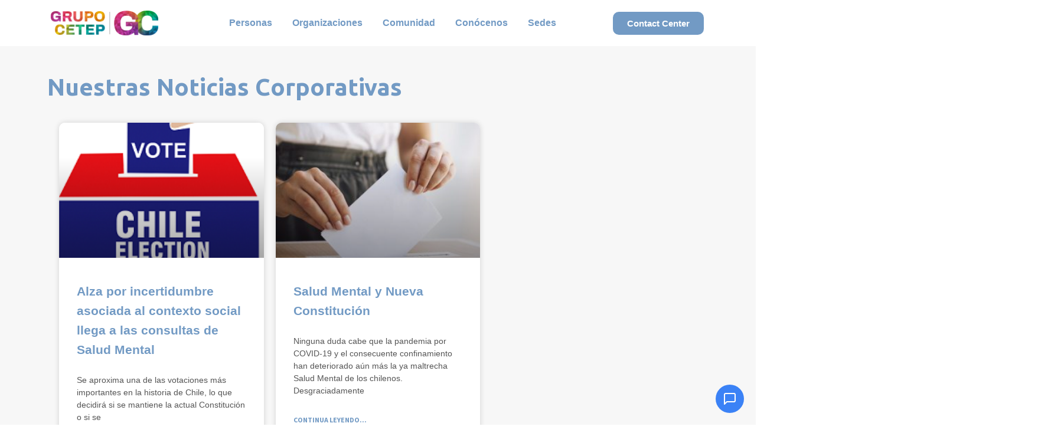

--- FILE ---
content_type: text/html; charset=UTF-8
request_url: https://www.grupocetep.cl/tag/nueva-constitucion/
body_size: 20681
content:
<!DOCTYPE html>
<html lang="es-CL">
<head>
	<meta charset="UTF-8">
	<meta name="viewport" content="width=device-width, initial-scale=1.0, viewport-fit=cover" />		<meta name='robots' content='index, follow, max-image-preview:large, max-snippet:-1, max-video-preview:-1' />
	<style>img:is([sizes="auto" i], [sizes^="auto," i]) { contain-intrinsic-size: 3000px 1500px }</style>
	
	<!-- This site is optimized with the Yoast SEO plugin v25.9 - https://yoast.com/wordpress/plugins/seo/ -->
	<title>nueva constitución archivos | Grupo Cetep</title>
	<link rel="canonical" href="https://www.grupocetep.cl/tag/nueva-constitucion/" />
	<meta property="og:locale" content="es_ES" />
	<meta property="og:type" content="article" />
	<meta property="og:title" content="nueva constitución archivos | Grupo Cetep" />
	<meta property="og:url" content="https://www.grupocetep.cl/tag/nueva-constitucion/" />
	<meta property="og:site_name" content="Grupo Cetep" />
	<meta name="twitter:card" content="summary_large_image" />
	<script type="application/ld+json" class="yoast-schema-graph">{"@context":"https://schema.org","@graph":[{"@type":"CollectionPage","@id":"https://www.grupocetep.cl/tag/nueva-constitucion/","url":"https://www.grupocetep.cl/tag/nueva-constitucion/","name":"nueva constitución archivos | Grupo Cetep","isPartOf":{"@id":"https://grupocetep.com/#website"},"primaryImageOfPage":{"@id":"https://www.grupocetep.cl/tag/nueva-constitucion/#primaryimage"},"image":{"@id":"https://www.grupocetep.cl/tag/nueva-constitucion/#primaryimage"},"thumbnailUrl":"https://www.grupocetep.cl/wp-content/uploads/2022/08/Incertidumbre.png","breadcrumb":{"@id":"https://www.grupocetep.cl/tag/nueva-constitucion/#breadcrumb"},"inLanguage":"es-CL"},{"@type":"ImageObject","inLanguage":"es-CL","@id":"https://www.grupocetep.cl/tag/nueva-constitucion/#primaryimage","url":"https://www.grupocetep.cl/wp-content/uploads/2022/08/Incertidumbre.png","contentUrl":"https://www.grupocetep.cl/wp-content/uploads/2022/08/Incertidumbre.png","width":211,"height":250},{"@type":"BreadcrumbList","@id":"https://www.grupocetep.cl/tag/nueva-constitucion/#breadcrumb","itemListElement":[{"@type":"ListItem","position":1,"name":"Portada","item":"https://grupocetep.com/"},{"@type":"ListItem","position":2,"name":"nueva constitución"}]},{"@type":"WebSite","@id":"https://grupocetep.com/#website","url":"https://grupocetep.com/","name":"Grupo Cetep","description":"#ConversemosDeSaludMental","publisher":{"@id":"https://grupocetep.com/#organization"},"alternateName":"GC","potentialAction":[{"@type":"SearchAction","target":{"@type":"EntryPoint","urlTemplate":"https://grupocetep.com/?s={search_term_string}"},"query-input":{"@type":"PropertyValueSpecification","valueRequired":true,"valueName":"search_term_string"}}],"inLanguage":"es-CL"},{"@type":"Organization","@id":"https://grupocetep.com/#organization","name":"Grupo Cetep","url":"https://grupocetep.com/","logo":{"@type":"ImageObject","inLanguage":"es-CL","@id":"https://grupocetep.com/#/schema/logo/image/","url":"https://www.grupocetep.cl/wp-content/uploads/2021/07/Recurso-1.svg","contentUrl":"https://www.grupocetep.cl/wp-content/uploads/2021/07/Recurso-1.svg","width":427,"height":427,"caption":"Grupo Cetep"},"image":{"@id":"https://grupocetep.com/#/schema/logo/image/"}}]}</script>
	<!-- / Yoast SEO plugin. -->


<link rel='dns-prefetch' href='//static.klaviyo.com' />
<link rel='dns-prefetch' href='//js.hs-scripts.com' />
<link rel='dns-prefetch' href='//fonts.googleapis.com' />
<link rel="alternate" type="application/rss+xml" title="Grupo Cetep &raquo; Feed" href="https://www.grupocetep.cl/feed/" />
<link rel="alternate" type="application/rss+xml" title="Grupo Cetep &raquo; Feed de comentarios" href="https://www.grupocetep.cl/comments/feed/" />
<link rel="alternate" type="application/rss+xml" title="Grupo Cetep &raquo; nueva constitución Feed de etiquetas" href="https://www.grupocetep.cl/tag/nueva-constitucion/feed/" />
<script type="text/javascript">
/* <![CDATA[ */
window._wpemojiSettings = {"baseUrl":"https:\/\/s.w.org\/images\/core\/emoji\/16.0.1\/72x72\/","ext":".png","svgUrl":"https:\/\/s.w.org\/images\/core\/emoji\/16.0.1\/svg\/","svgExt":".svg","source":{"concatemoji":"https:\/\/www.grupocetep.cl\/wp-includes\/js\/wp-emoji-release.min.js?ver=6.8.3"}};
/*! This file is auto-generated */
!function(s,n){var o,i,e;function c(e){try{var t={supportTests:e,timestamp:(new Date).valueOf()};sessionStorage.setItem(o,JSON.stringify(t))}catch(e){}}function p(e,t,n){e.clearRect(0,0,e.canvas.width,e.canvas.height),e.fillText(t,0,0);var t=new Uint32Array(e.getImageData(0,0,e.canvas.width,e.canvas.height).data),a=(e.clearRect(0,0,e.canvas.width,e.canvas.height),e.fillText(n,0,0),new Uint32Array(e.getImageData(0,0,e.canvas.width,e.canvas.height).data));return t.every(function(e,t){return e===a[t]})}function u(e,t){e.clearRect(0,0,e.canvas.width,e.canvas.height),e.fillText(t,0,0);for(var n=e.getImageData(16,16,1,1),a=0;a<n.data.length;a++)if(0!==n.data[a])return!1;return!0}function f(e,t,n,a){switch(t){case"flag":return n(e,"\ud83c\udff3\ufe0f\u200d\u26a7\ufe0f","\ud83c\udff3\ufe0f\u200b\u26a7\ufe0f")?!1:!n(e,"\ud83c\udde8\ud83c\uddf6","\ud83c\udde8\u200b\ud83c\uddf6")&&!n(e,"\ud83c\udff4\udb40\udc67\udb40\udc62\udb40\udc65\udb40\udc6e\udb40\udc67\udb40\udc7f","\ud83c\udff4\u200b\udb40\udc67\u200b\udb40\udc62\u200b\udb40\udc65\u200b\udb40\udc6e\u200b\udb40\udc67\u200b\udb40\udc7f");case"emoji":return!a(e,"\ud83e\udedf")}return!1}function g(e,t,n,a){var r="undefined"!=typeof WorkerGlobalScope&&self instanceof WorkerGlobalScope?new OffscreenCanvas(300,150):s.createElement("canvas"),o=r.getContext("2d",{willReadFrequently:!0}),i=(o.textBaseline="top",o.font="600 32px Arial",{});return e.forEach(function(e){i[e]=t(o,e,n,a)}),i}function t(e){var t=s.createElement("script");t.src=e,t.defer=!0,s.head.appendChild(t)}"undefined"!=typeof Promise&&(o="wpEmojiSettingsSupports",i=["flag","emoji"],n.supports={everything:!0,everythingExceptFlag:!0},e=new Promise(function(e){s.addEventListener("DOMContentLoaded",e,{once:!0})}),new Promise(function(t){var n=function(){try{var e=JSON.parse(sessionStorage.getItem(o));if("object"==typeof e&&"number"==typeof e.timestamp&&(new Date).valueOf()<e.timestamp+604800&&"object"==typeof e.supportTests)return e.supportTests}catch(e){}return null}();if(!n){if("undefined"!=typeof Worker&&"undefined"!=typeof OffscreenCanvas&&"undefined"!=typeof URL&&URL.createObjectURL&&"undefined"!=typeof Blob)try{var e="postMessage("+g.toString()+"("+[JSON.stringify(i),f.toString(),p.toString(),u.toString()].join(",")+"));",a=new Blob([e],{type:"text/javascript"}),r=new Worker(URL.createObjectURL(a),{name:"wpTestEmojiSupports"});return void(r.onmessage=function(e){c(n=e.data),r.terminate(),t(n)})}catch(e){}c(n=g(i,f,p,u))}t(n)}).then(function(e){for(var t in e)n.supports[t]=e[t],n.supports.everything=n.supports.everything&&n.supports[t],"flag"!==t&&(n.supports.everythingExceptFlag=n.supports.everythingExceptFlag&&n.supports[t]);n.supports.everythingExceptFlag=n.supports.everythingExceptFlag&&!n.supports.flag,n.DOMReady=!1,n.readyCallback=function(){n.DOMReady=!0}}).then(function(){return e}).then(function(){var e;n.supports.everything||(n.readyCallback(),(e=n.source||{}).concatemoji?t(e.concatemoji):e.wpemoji&&e.twemoji&&(t(e.twemoji),t(e.wpemoji)))}))}((window,document),window._wpemojiSettings);
/* ]]> */
</script>

<link rel='stylesheet' id='hfe-widgets-style-css' href='https://www.grupocetep.cl/wp-content/plugins/header-footer-elementor/inc/widgets-css/frontend.css?ver=2.6.2' type='text/css' media='all' />
<link rel='stylesheet' id='hfe-woo-product-grid-css' href='https://www.grupocetep.cl/wp-content/plugins/header-footer-elementor/inc/widgets-css/woo-products.css?ver=2.6.2' type='text/css' media='all' />
<style id='wp-emoji-styles-inline-css' type='text/css'>

	img.wp-smiley, img.emoji {
		display: inline !important;
		border: none !important;
		box-shadow: none !important;
		height: 1em !important;
		width: 1em !important;
		margin: 0 0.07em !important;
		vertical-align: -0.1em !important;
		background: none !important;
		padding: 0 !important;
	}
</style>
<link rel='stylesheet' id='wp-block-library-css' href='https://www.grupocetep.cl/wp-includes/css/dist/block-library/style.min.css?ver=6.8.3' type='text/css' media='all' />
<style id='wp-block-library-theme-inline-css' type='text/css'>
.wp-block-audio :where(figcaption){color:#555;font-size:13px;text-align:center}.is-dark-theme .wp-block-audio :where(figcaption){color:#ffffffa6}.wp-block-audio{margin:0 0 1em}.wp-block-code{border:1px solid #ccc;border-radius:4px;font-family:Menlo,Consolas,monaco,monospace;padding:.8em 1em}.wp-block-embed :where(figcaption){color:#555;font-size:13px;text-align:center}.is-dark-theme .wp-block-embed :where(figcaption){color:#ffffffa6}.wp-block-embed{margin:0 0 1em}.blocks-gallery-caption{color:#555;font-size:13px;text-align:center}.is-dark-theme .blocks-gallery-caption{color:#ffffffa6}:root :where(.wp-block-image figcaption){color:#555;font-size:13px;text-align:center}.is-dark-theme :root :where(.wp-block-image figcaption){color:#ffffffa6}.wp-block-image{margin:0 0 1em}.wp-block-pullquote{border-bottom:4px solid;border-top:4px solid;color:currentColor;margin-bottom:1.75em}.wp-block-pullquote cite,.wp-block-pullquote footer,.wp-block-pullquote__citation{color:currentColor;font-size:.8125em;font-style:normal;text-transform:uppercase}.wp-block-quote{border-left:.25em solid;margin:0 0 1.75em;padding-left:1em}.wp-block-quote cite,.wp-block-quote footer{color:currentColor;font-size:.8125em;font-style:normal;position:relative}.wp-block-quote:where(.has-text-align-right){border-left:none;border-right:.25em solid;padding-left:0;padding-right:1em}.wp-block-quote:where(.has-text-align-center){border:none;padding-left:0}.wp-block-quote.is-large,.wp-block-quote.is-style-large,.wp-block-quote:where(.is-style-plain){border:none}.wp-block-search .wp-block-search__label{font-weight:700}.wp-block-search__button{border:1px solid #ccc;padding:.375em .625em}:where(.wp-block-group.has-background){padding:1.25em 2.375em}.wp-block-separator.has-css-opacity{opacity:.4}.wp-block-separator{border:none;border-bottom:2px solid;margin-left:auto;margin-right:auto}.wp-block-separator.has-alpha-channel-opacity{opacity:1}.wp-block-separator:not(.is-style-wide):not(.is-style-dots){width:100px}.wp-block-separator.has-background:not(.is-style-dots){border-bottom:none;height:1px}.wp-block-separator.has-background:not(.is-style-wide):not(.is-style-dots){height:2px}.wp-block-table{margin:0 0 1em}.wp-block-table td,.wp-block-table th{word-break:normal}.wp-block-table :where(figcaption){color:#555;font-size:13px;text-align:center}.is-dark-theme .wp-block-table :where(figcaption){color:#ffffffa6}.wp-block-video :where(figcaption){color:#555;font-size:13px;text-align:center}.is-dark-theme .wp-block-video :where(figcaption){color:#ffffffa6}.wp-block-video{margin:0 0 1em}:root :where(.wp-block-template-part.has-background){margin-bottom:0;margin-top:0;padding:1.25em 2.375em}
</style>
<style id='classic-theme-styles-inline-css' type='text/css'>
/*! This file is auto-generated */
.wp-block-button__link{color:#fff;background-color:#32373c;border-radius:9999px;box-shadow:none;text-decoration:none;padding:calc(.667em + 2px) calc(1.333em + 2px);font-size:1.125em}.wp-block-file__button{background:#32373c;color:#fff;text-decoration:none}
</style>
<style id='cost-calculator-builder-calculator-selector-style-inline-css' type='text/css'>
/*!***************************************************************************************************************************************************************************************************************************************!*\
  !*** css ./node_modules/css-loader/dist/cjs.js??ruleSet[1].rules[4].use[1]!./node_modules/postcss-loader/dist/cjs.js??ruleSet[1].rules[4].use[2]!./node_modules/sass-loader/dist/cjs.js??ruleSet[1].rules[4].use[3]!./src/style.scss ***!
  \***************************************************************************************************************************************************************************************************************************************/
.ccb-gutenberg-block {
  padding: 20px;
  border: 1px solid black;
}
.ccb-gutenberg-block__header {
  display: flex;
  align-items: center;
  margin-bottom: 20px;
}
.ccb-gutenberg-block__icon {
  margin-right: 20px;
}

/*# sourceMappingURL=style-index.css.map*/
</style>
<link rel='stylesheet' id='storefront-gutenberg-blocks-css' href='https://www.grupocetep.cl/wp-content/themes/storefront/assets/css/base/gutenberg-blocks.css?ver=2.5.3' type='text/css' media='all' />
<style id='storefront-gutenberg-blocks-inline-css' type='text/css'>

				.wp-block-button__link:not(.has-text-color) {
					color: #333333;
				}

				.wp-block-button__link:not(.has-text-color):hover,
				.wp-block-button__link:not(.has-text-color):focus,
				.wp-block-button__link:not(.has-text-color):active {
					color: #333333;
				}

				.wp-block-button__link:not(.has-background) {
					background-color: #eeeeee;
				}

				.wp-block-button__link:not(.has-background):hover,
				.wp-block-button__link:not(.has-background):focus,
				.wp-block-button__link:not(.has-background):active {
					border-color: #d5d5d5;
					background-color: #d5d5d5;
				}

				.wp-block-quote footer,
				.wp-block-quote cite,
				.wp-block-quote__citation {
					color: #6d6d6d;
				}

				.wp-block-pullquote cite,
				.wp-block-pullquote footer,
				.wp-block-pullquote__citation {
					color: #6d6d6d;
				}

				.wp-block-image figcaption {
					color: #6d6d6d;
				}

				.wp-block-separator.is-style-dots::before {
					color: #333333;
				}

				.wp-block-file a.wp-block-file__button {
					color: #333333;
					background-color: #eeeeee;
					border-color: #eeeeee;
				}

				.wp-block-file a.wp-block-file__button:hover,
				.wp-block-file a.wp-block-file__button:focus,
				.wp-block-file a.wp-block-file__button:active {
					color: #333333;
					background-color: #d5d5d5;
				}

				.wp-block-code,
				.wp-block-preformatted pre {
					color: #6d6d6d;
				}

				.wp-block-table:not( .has-background ):not( .is-style-stripes ) tbody tr:nth-child(2n) td {
					background-color: #fdfdfd;
				}

				.wp-block-cover .wp-block-cover__inner-container h1,
				.wp-block-cover .wp-block-cover__inner-container h2,
				.wp-block-cover .wp-block-cover__inner-container h3,
				.wp-block-cover .wp-block-cover__inner-container h4,
				.wp-block-cover .wp-block-cover__inner-container h5,
				.wp-block-cover .wp-block-cover__inner-container h6 {
					color: #000000;
				}
			
</style>
<style id='global-styles-inline-css' type='text/css'>
:root{--wp--preset--aspect-ratio--square: 1;--wp--preset--aspect-ratio--4-3: 4/3;--wp--preset--aspect-ratio--3-4: 3/4;--wp--preset--aspect-ratio--3-2: 3/2;--wp--preset--aspect-ratio--2-3: 2/3;--wp--preset--aspect-ratio--16-9: 16/9;--wp--preset--aspect-ratio--9-16: 9/16;--wp--preset--color--black: #000000;--wp--preset--color--cyan-bluish-gray: #abb8c3;--wp--preset--color--white: #ffffff;--wp--preset--color--pale-pink: #f78da7;--wp--preset--color--vivid-red: #cf2e2e;--wp--preset--color--luminous-vivid-orange: #ff6900;--wp--preset--color--luminous-vivid-amber: #fcb900;--wp--preset--color--light-green-cyan: #7bdcb5;--wp--preset--color--vivid-green-cyan: #00d084;--wp--preset--color--pale-cyan-blue: #8ed1fc;--wp--preset--color--vivid-cyan-blue: #0693e3;--wp--preset--color--vivid-purple: #9b51e0;--wp--preset--gradient--vivid-cyan-blue-to-vivid-purple: linear-gradient(135deg,rgba(6,147,227,1) 0%,rgb(155,81,224) 100%);--wp--preset--gradient--light-green-cyan-to-vivid-green-cyan: linear-gradient(135deg,rgb(122,220,180) 0%,rgb(0,208,130) 100%);--wp--preset--gradient--luminous-vivid-amber-to-luminous-vivid-orange: linear-gradient(135deg,rgba(252,185,0,1) 0%,rgba(255,105,0,1) 100%);--wp--preset--gradient--luminous-vivid-orange-to-vivid-red: linear-gradient(135deg,rgba(255,105,0,1) 0%,rgb(207,46,46) 100%);--wp--preset--gradient--very-light-gray-to-cyan-bluish-gray: linear-gradient(135deg,rgb(238,238,238) 0%,rgb(169,184,195) 100%);--wp--preset--gradient--cool-to-warm-spectrum: linear-gradient(135deg,rgb(74,234,220) 0%,rgb(151,120,209) 20%,rgb(207,42,186) 40%,rgb(238,44,130) 60%,rgb(251,105,98) 80%,rgb(254,248,76) 100%);--wp--preset--gradient--blush-light-purple: linear-gradient(135deg,rgb(255,206,236) 0%,rgb(152,150,240) 100%);--wp--preset--gradient--blush-bordeaux: linear-gradient(135deg,rgb(254,205,165) 0%,rgb(254,45,45) 50%,rgb(107,0,62) 100%);--wp--preset--gradient--luminous-dusk: linear-gradient(135deg,rgb(255,203,112) 0%,rgb(199,81,192) 50%,rgb(65,88,208) 100%);--wp--preset--gradient--pale-ocean: linear-gradient(135deg,rgb(255,245,203) 0%,rgb(182,227,212) 50%,rgb(51,167,181) 100%);--wp--preset--gradient--electric-grass: linear-gradient(135deg,rgb(202,248,128) 0%,rgb(113,206,126) 100%);--wp--preset--gradient--midnight: linear-gradient(135deg,rgb(2,3,129) 0%,rgb(40,116,252) 100%);--wp--preset--font-size--small: 14px;--wp--preset--font-size--medium: 23px;--wp--preset--font-size--large: 26px;--wp--preset--font-size--x-large: 42px;--wp--preset--font-size--normal: 16px;--wp--preset--font-size--huge: 37px;--wp--preset--font-family--inter: "Inter", sans-serif;--wp--preset--font-family--cardo: Cardo;--wp--preset--spacing--20: 0.44rem;--wp--preset--spacing--30: 0.67rem;--wp--preset--spacing--40: 1rem;--wp--preset--spacing--50: 1.5rem;--wp--preset--spacing--60: 2.25rem;--wp--preset--spacing--70: 3.38rem;--wp--preset--spacing--80: 5.06rem;--wp--preset--shadow--natural: 6px 6px 9px rgba(0, 0, 0, 0.2);--wp--preset--shadow--deep: 12px 12px 50px rgba(0, 0, 0, 0.4);--wp--preset--shadow--sharp: 6px 6px 0px rgba(0, 0, 0, 0.2);--wp--preset--shadow--outlined: 6px 6px 0px -3px rgba(255, 255, 255, 1), 6px 6px rgba(0, 0, 0, 1);--wp--preset--shadow--crisp: 6px 6px 0px rgba(0, 0, 0, 1);}:where(.is-layout-flex){gap: 0.5em;}:where(.is-layout-grid){gap: 0.5em;}body .is-layout-flex{display: flex;}.is-layout-flex{flex-wrap: wrap;align-items: center;}.is-layout-flex > :is(*, div){margin: 0;}body .is-layout-grid{display: grid;}.is-layout-grid > :is(*, div){margin: 0;}:where(.wp-block-columns.is-layout-flex){gap: 2em;}:where(.wp-block-columns.is-layout-grid){gap: 2em;}:where(.wp-block-post-template.is-layout-flex){gap: 1.25em;}:where(.wp-block-post-template.is-layout-grid){gap: 1.25em;}.has-black-color{color: var(--wp--preset--color--black) !important;}.has-cyan-bluish-gray-color{color: var(--wp--preset--color--cyan-bluish-gray) !important;}.has-white-color{color: var(--wp--preset--color--white) !important;}.has-pale-pink-color{color: var(--wp--preset--color--pale-pink) !important;}.has-vivid-red-color{color: var(--wp--preset--color--vivid-red) !important;}.has-luminous-vivid-orange-color{color: var(--wp--preset--color--luminous-vivid-orange) !important;}.has-luminous-vivid-amber-color{color: var(--wp--preset--color--luminous-vivid-amber) !important;}.has-light-green-cyan-color{color: var(--wp--preset--color--light-green-cyan) !important;}.has-vivid-green-cyan-color{color: var(--wp--preset--color--vivid-green-cyan) !important;}.has-pale-cyan-blue-color{color: var(--wp--preset--color--pale-cyan-blue) !important;}.has-vivid-cyan-blue-color{color: var(--wp--preset--color--vivid-cyan-blue) !important;}.has-vivid-purple-color{color: var(--wp--preset--color--vivid-purple) !important;}.has-black-background-color{background-color: var(--wp--preset--color--black) !important;}.has-cyan-bluish-gray-background-color{background-color: var(--wp--preset--color--cyan-bluish-gray) !important;}.has-white-background-color{background-color: var(--wp--preset--color--white) !important;}.has-pale-pink-background-color{background-color: var(--wp--preset--color--pale-pink) !important;}.has-vivid-red-background-color{background-color: var(--wp--preset--color--vivid-red) !important;}.has-luminous-vivid-orange-background-color{background-color: var(--wp--preset--color--luminous-vivid-orange) !important;}.has-luminous-vivid-amber-background-color{background-color: var(--wp--preset--color--luminous-vivid-amber) !important;}.has-light-green-cyan-background-color{background-color: var(--wp--preset--color--light-green-cyan) !important;}.has-vivid-green-cyan-background-color{background-color: var(--wp--preset--color--vivid-green-cyan) !important;}.has-pale-cyan-blue-background-color{background-color: var(--wp--preset--color--pale-cyan-blue) !important;}.has-vivid-cyan-blue-background-color{background-color: var(--wp--preset--color--vivid-cyan-blue) !important;}.has-vivid-purple-background-color{background-color: var(--wp--preset--color--vivid-purple) !important;}.has-black-border-color{border-color: var(--wp--preset--color--black) !important;}.has-cyan-bluish-gray-border-color{border-color: var(--wp--preset--color--cyan-bluish-gray) !important;}.has-white-border-color{border-color: var(--wp--preset--color--white) !important;}.has-pale-pink-border-color{border-color: var(--wp--preset--color--pale-pink) !important;}.has-vivid-red-border-color{border-color: var(--wp--preset--color--vivid-red) !important;}.has-luminous-vivid-orange-border-color{border-color: var(--wp--preset--color--luminous-vivid-orange) !important;}.has-luminous-vivid-amber-border-color{border-color: var(--wp--preset--color--luminous-vivid-amber) !important;}.has-light-green-cyan-border-color{border-color: var(--wp--preset--color--light-green-cyan) !important;}.has-vivid-green-cyan-border-color{border-color: var(--wp--preset--color--vivid-green-cyan) !important;}.has-pale-cyan-blue-border-color{border-color: var(--wp--preset--color--pale-cyan-blue) !important;}.has-vivid-cyan-blue-border-color{border-color: var(--wp--preset--color--vivid-cyan-blue) !important;}.has-vivid-purple-border-color{border-color: var(--wp--preset--color--vivid-purple) !important;}.has-vivid-cyan-blue-to-vivid-purple-gradient-background{background: var(--wp--preset--gradient--vivid-cyan-blue-to-vivid-purple) !important;}.has-light-green-cyan-to-vivid-green-cyan-gradient-background{background: var(--wp--preset--gradient--light-green-cyan-to-vivid-green-cyan) !important;}.has-luminous-vivid-amber-to-luminous-vivid-orange-gradient-background{background: var(--wp--preset--gradient--luminous-vivid-amber-to-luminous-vivid-orange) !important;}.has-luminous-vivid-orange-to-vivid-red-gradient-background{background: var(--wp--preset--gradient--luminous-vivid-orange-to-vivid-red) !important;}.has-very-light-gray-to-cyan-bluish-gray-gradient-background{background: var(--wp--preset--gradient--very-light-gray-to-cyan-bluish-gray) !important;}.has-cool-to-warm-spectrum-gradient-background{background: var(--wp--preset--gradient--cool-to-warm-spectrum) !important;}.has-blush-light-purple-gradient-background{background: var(--wp--preset--gradient--blush-light-purple) !important;}.has-blush-bordeaux-gradient-background{background: var(--wp--preset--gradient--blush-bordeaux) !important;}.has-luminous-dusk-gradient-background{background: var(--wp--preset--gradient--luminous-dusk) !important;}.has-pale-ocean-gradient-background{background: var(--wp--preset--gradient--pale-ocean) !important;}.has-electric-grass-gradient-background{background: var(--wp--preset--gradient--electric-grass) !important;}.has-midnight-gradient-background{background: var(--wp--preset--gradient--midnight) !important;}.has-small-font-size{font-size: var(--wp--preset--font-size--small) !important;}.has-medium-font-size{font-size: var(--wp--preset--font-size--medium) !important;}.has-large-font-size{font-size: var(--wp--preset--font-size--large) !important;}.has-x-large-font-size{font-size: var(--wp--preset--font-size--x-large) !important;}
:where(.wp-block-post-template.is-layout-flex){gap: 1.25em;}:where(.wp-block-post-template.is-layout-grid){gap: 1.25em;}
:where(.wp-block-columns.is-layout-flex){gap: 2em;}:where(.wp-block-columns.is-layout-grid){gap: 2em;}
:root :where(.wp-block-pullquote){font-size: 1.5em;line-height: 1.6;}
</style>
<style id='woocommerce-inline-inline-css' type='text/css'>
.woocommerce form .form-row .required { visibility: visible; }
</style>
<link rel='stylesheet' id='hfe-style-css' href='https://www.grupocetep.cl/wp-content/plugins/header-footer-elementor/assets/css/header-footer-elementor.css?ver=2.6.2' type='text/css' media='all' />
<link rel='stylesheet' id='elementor-icons-css' href='https://www.grupocetep.cl/wp-content/plugins/elementor/assets/lib/eicons/css/elementor-icons.min.css?ver=5.43.0' type='text/css' media='all' />
<link rel='stylesheet' id='elementor-frontend-css' href='https://www.grupocetep.cl/wp-content/plugins/elementor/assets/css/frontend.min.css?ver=3.31.5' type='text/css' media='all' />
<link rel='stylesheet' id='elementor-post-16398-css' href='https://www.grupocetep.cl/wp-content/uploads/elementor/css/post-16398.css?ver=1769024151' type='text/css' media='all' />
<link rel='stylesheet' id='she-header-style-css' href='https://www.grupocetep.cl/wp-content/plugins/sticky-header-effects-for-elementor/assets/css/she-header-style.css?ver=2.1.1' type='text/css' media='all' />
<link rel='stylesheet' id='brands-styles-css' href='https://www.grupocetep.cl/wp-content/plugins/woocommerce/assets/css/brands.css?ver=10.1.3' type='text/css' media='all' />
<link rel='stylesheet' id='storefront-style-css' href='https://www.grupocetep.cl/wp-content/themes/storefront/style.css?ver=2.5.3' type='text/css' media='all' />
<style id='storefront-style-inline-css' type='text/css'>

			.main-navigation ul li a,
			.site-title a,
			ul.menu li a,
			.site-branding h1 a,
			.site-footer .storefront-handheld-footer-bar a:not(.button),
			button.menu-toggle,
			button.menu-toggle:hover,
			.handheld-navigation .dropdown-toggle {
				color: #333333;
			}

			button.menu-toggle,
			button.menu-toggle:hover {
				border-color: #333333;
			}

			.main-navigation ul li a:hover,
			.main-navigation ul li:hover > a,
			.site-title a:hover,
			.site-header ul.menu li.current-menu-item > a {
				color: #747474;
			}

			table:not( .has-background ) th {
				background-color: #f8f8f8;
			}

			table:not( .has-background ) tbody td {
				background-color: #fdfdfd;
			}

			table:not( .has-background ) tbody tr:nth-child(2n) td,
			fieldset,
			fieldset legend {
				background-color: #fbfbfb;
			}

			.site-header,
			.secondary-navigation ul ul,
			.main-navigation ul.menu > li.menu-item-has-children:after,
			.secondary-navigation ul.menu ul,
			.storefront-handheld-footer-bar,
			.storefront-handheld-footer-bar ul li > a,
			.storefront-handheld-footer-bar ul li.search .site-search,
			button.menu-toggle,
			button.menu-toggle:hover {
				background-color: #ffffff;
			}

			p.site-description,
			.site-header,
			.storefront-handheld-footer-bar {
				color: #404040;
			}

			button.menu-toggle:after,
			button.menu-toggle:before,
			button.menu-toggle span:before {
				background-color: #333333;
			}

			h1, h2, h3, h4, h5, h6, .wc-block-grid__product-title {
				color: #333333;
			}

			.widget h1 {
				border-bottom-color: #333333;
			}

			body,
			.secondary-navigation a {
				color: #6d6d6d;
			}

			.widget-area .widget a,
			.hentry .entry-header .posted-on a,
			.hentry .entry-header .post-author a,
			.hentry .entry-header .post-comments a,
			.hentry .entry-header .byline a {
				color: #727272;
			}

			a {
				color: #7a6cd2;
			}

			a:focus,
			button:focus,
			.button.alt:focus,
			input:focus,
			textarea:focus,
			input[type="button"]:focus,
			input[type="reset"]:focus,
			input[type="submit"]:focus,
			input[type="email"]:focus,
			input[type="tel"]:focus,
			input[type="url"]:focus,
			input[type="password"]:focus,
			input[type="search"]:focus {
				outline-color: #7a6cd2;
			}

			button, input[type="button"], input[type="reset"], input[type="submit"], .button, .widget a.button {
				background-color: #eeeeee;
				border-color: #eeeeee;
				color: #333333;
			}

			button:hover, input[type="button"]:hover, input[type="reset"]:hover, input[type="submit"]:hover, .button:hover, .widget a.button:hover {
				background-color: #d5d5d5;
				border-color: #d5d5d5;
				color: #333333;
			}

			button.alt, input[type="button"].alt, input[type="reset"].alt, input[type="submit"].alt, .button.alt, .widget-area .widget a.button.alt {
				background-color: #333333;
				border-color: #333333;
				color: #ffffff;
			}

			button.alt:hover, input[type="button"].alt:hover, input[type="reset"].alt:hover, input[type="submit"].alt:hover, .button.alt:hover, .widget-area .widget a.button.alt:hover {
				background-color: #1a1a1a;
				border-color: #1a1a1a;
				color: #ffffff;
			}

			.pagination .page-numbers li .page-numbers.current {
				background-color: #e6e6e6;
				color: #636363;
			}

			#comments .comment-list .comment-content .comment-text {
				background-color: #f8f8f8;
			}

			.site-footer {
				background-color: #f0f0f0;
				color: #6d6d6d;
			}

			.site-footer a:not(.button) {
				color: #333333;
			}

			.site-footer h1, .site-footer h2, .site-footer h3, .site-footer h4, .site-footer h5, .site-footer h6 {
				color: #333333;
			}

			.page-template-template-homepage.has-post-thumbnail .type-page.has-post-thumbnail .entry-title {
				color: #000000;
			}

			.page-template-template-homepage.has-post-thumbnail .type-page.has-post-thumbnail .entry-content {
				color: #000000;
			}

			@media screen and ( min-width: 768px ) {
				.secondary-navigation ul.menu a:hover {
					color: #595959;
				}

				.secondary-navigation ul.menu a {
					color: #404040;
				}

				.main-navigation ul.menu ul.sub-menu,
				.main-navigation ul.nav-menu ul.children {
					background-color: #f0f0f0;
				}

				.site-header {
					border-bottom-color: #f0f0f0;
				}
			}
</style>
<link rel='stylesheet' id='storefront-icons-css' href='https://www.grupocetep.cl/wp-content/themes/storefront/assets/css/base/icons.css?ver=2.5.3' type='text/css' media='all' />
<link rel='stylesheet' id='storefront-fonts-css' href='https://fonts.googleapis.com/css?family=Source+Sans+Pro:400,300,300italic,400italic,600,700,900&#038;subset=latin%2Clatin-ext' type='text/css' media='all' />
<link rel='stylesheet' id='widget-image-css' href='https://www.grupocetep.cl/wp-content/plugins/elementor/assets/css/widget-image.min.css?ver=3.31.5' type='text/css' media='all' />
<link rel='stylesheet' id='widget-nav-menu-css' href='https://www.grupocetep.cl/wp-content/plugins/elementor-pro/assets/css/widget-nav-menu.min.css?ver=3.30.1' type='text/css' media='all' />
<link rel='stylesheet' id='e-sticky-css' href='https://www.grupocetep.cl/wp-content/plugins/elementor-pro/assets/css/modules/sticky.min.css?ver=3.30.1' type='text/css' media='all' />
<link rel='stylesheet' id='widget-spacer-css' href='https://www.grupocetep.cl/wp-content/plugins/elementor/assets/css/widget-spacer.min.css?ver=3.31.5' type='text/css' media='all' />
<link rel='stylesheet' id='widget-divider-css' href='https://www.grupocetep.cl/wp-content/plugins/elementor/assets/css/widget-divider.min.css?ver=3.31.5' type='text/css' media='all' />
<link rel='stylesheet' id='widget-heading-css' href='https://www.grupocetep.cl/wp-content/plugins/elementor/assets/css/widget-heading.min.css?ver=3.31.5' type='text/css' media='all' />
<link rel='stylesheet' id='widget-icon-list-css' href='https://www.grupocetep.cl/wp-content/plugins/elementor/assets/css/widget-icon-list.min.css?ver=3.31.5' type='text/css' media='all' />
<link rel='stylesheet' id='e-animation-grow-css' href='https://www.grupocetep.cl/wp-content/plugins/elementor/assets/lib/animations/styles/e-animation-grow.min.css?ver=3.31.5' type='text/css' media='all' />
<link rel='stylesheet' id='widget-social-icons-css' href='https://www.grupocetep.cl/wp-content/plugins/elementor/assets/css/widget-social-icons.min.css?ver=3.31.5' type='text/css' media='all' />
<link rel='stylesheet' id='e-apple-webkit-css' href='https://www.grupocetep.cl/wp-content/plugins/elementor/assets/css/conditionals/apple-webkit.min.css?ver=3.31.5' type='text/css' media='all' />
<link rel='stylesheet' id='widget-posts-css' href='https://www.grupocetep.cl/wp-content/plugins/elementor-pro/assets/css/widget-posts.min.css?ver=3.30.1' type='text/css' media='all' />
<link rel='stylesheet' id='elementor-post-531093-css' href='https://www.grupocetep.cl/wp-content/uploads/elementor/css/post-531093.css?ver=1769025100' type='text/css' media='all' />
<link rel='stylesheet' id='elementor-post-330433-css' href='https://www.grupocetep.cl/wp-content/uploads/elementor/css/post-330433.css?ver=1769024152' type='text/css' media='all' />
<link rel='stylesheet' id='elementor-post-745-css' href='https://www.grupocetep.cl/wp-content/uploads/elementor/css/post-745.css?ver=1769024154' type='text/css' media='all' />
<link rel='stylesheet' id='exad-slick-css' href='https://www.grupocetep.cl/wp-content/plugins/exclusive-addons-for-elementor/assets/vendor/css/slick.min.css?ver=6.8.3' type='text/css' media='all' />
<link rel='stylesheet' id='exad-slick-theme-css' href='https://www.grupocetep.cl/wp-content/plugins/exclusive-addons-for-elementor/assets/vendor/css/slick-theme.min.css?ver=6.8.3' type='text/css' media='all' />
<link rel='stylesheet' id='exad-image-hover-css' href='https://www.grupocetep.cl/wp-content/plugins/exclusive-addons-for-elementor/assets/vendor/css/imagehover.css?ver=6.8.3' type='text/css' media='all' />
<link rel='stylesheet' id='exad-swiperv5-css' href='https://www.grupocetep.cl/wp-content/plugins/exclusive-addons-for-elementor/assets/vendor/css/swiper.min.css?ver=2.7.9.5' type='text/css' media='all' />
<link rel='stylesheet' id='exad-main-style-css' href='https://www.grupocetep.cl/wp-content/plugins/exclusive-addons-for-elementor/assets/css/exad-styles.min.css?ver=6.8.3' type='text/css' media='all' />
<link rel='stylesheet' id='hfe-elementor-icons-css' href='https://www.grupocetep.cl/wp-content/plugins/elementor/assets/lib/eicons/css/elementor-icons.min.css?ver=5.34.0' type='text/css' media='all' />
<link rel='stylesheet' id='hfe-icons-list-css' href='https://www.grupocetep.cl/wp-content/plugins/elementor/assets/css/widget-icon-list.min.css?ver=3.24.3' type='text/css' media='all' />
<link rel='stylesheet' id='hfe-social-icons-css' href='https://www.grupocetep.cl/wp-content/plugins/elementor/assets/css/widget-social-icons.min.css?ver=3.24.0' type='text/css' media='all' />
<link rel='stylesheet' id='hfe-social-share-icons-brands-css' href='https://www.grupocetep.cl/wp-content/plugins/elementor/assets/lib/font-awesome/css/brands.css?ver=5.15.3' type='text/css' media='all' />
<link rel='stylesheet' id='hfe-social-share-icons-fontawesome-css' href='https://www.grupocetep.cl/wp-content/plugins/elementor/assets/lib/font-awesome/css/fontawesome.css?ver=5.15.3' type='text/css' media='all' />
<link rel='stylesheet' id='hfe-nav-menu-icons-css' href='https://www.grupocetep.cl/wp-content/plugins/elementor/assets/lib/font-awesome/css/solid.css?ver=5.15.3' type='text/css' media='all' />
<link rel='stylesheet' id='hfe-widget-blockquote-css' href='https://www.grupocetep.cl/wp-content/plugins/elementor-pro/assets/css/widget-blockquote.min.css?ver=3.25.0' type='text/css' media='all' />
<link rel='stylesheet' id='hfe-mega-menu-css' href='https://www.grupocetep.cl/wp-content/plugins/elementor-pro/assets/css/widget-mega-menu.min.css?ver=3.26.2' type='text/css' media='all' />
<link rel='stylesheet' id='hfe-nav-menu-widget-css' href='https://www.grupocetep.cl/wp-content/plugins/elementor-pro/assets/css/widget-nav-menu.min.css?ver=3.26.0' type='text/css' media='all' />
<link rel='stylesheet' id='storefront-woocommerce-style-css' href='https://www.grupocetep.cl/wp-content/themes/storefront/assets/css/woocommerce/woocommerce.css?ver=2.5.3' type='text/css' media='all' />
<style id='storefront-woocommerce-style-inline-css' type='text/css'>

			a.cart-contents,
			.site-header-cart .widget_shopping_cart a {
				color: #333333;
			}

			a.cart-contents:hover,
			.site-header-cart .widget_shopping_cart a:hover,
			.site-header-cart:hover > li > a {
				color: #747474;
			}

			table.cart td.product-remove,
			table.cart td.actions {
				border-top-color: #ffffff;
			}

			.storefront-handheld-footer-bar ul li.cart .count {
				background-color: #333333;
				color: #ffffff;
				border-color: #ffffff;
			}

			.woocommerce-tabs ul.tabs li.active a,
			ul.products li.product .price,
			.onsale,
			.wc-block-grid__product-onsale,
			.widget_search form:before,
			.widget_product_search form:before {
				color: #6d6d6d;
			}

			.woocommerce-breadcrumb a,
			a.woocommerce-review-link,
			.product_meta a {
				color: #727272;
			}

			.wc-block-grid__product-onsale,
			.onsale {
				border-color: #6d6d6d;
			}

			.star-rating span:before,
			.quantity .plus, .quantity .minus,
			p.stars a:hover:after,
			p.stars a:after,
			.star-rating span:before,
			#payment .payment_methods li input[type=radio]:first-child:checked+label:before {
				color: #7a6cd2;
			}

			.widget_price_filter .ui-slider .ui-slider-range,
			.widget_price_filter .ui-slider .ui-slider-handle {
				background-color: #7a6cd2;
			}

			.order_details {
				background-color: #f8f8f8;
			}

			.order_details > li {
				border-bottom: 1px dotted #e3e3e3;
			}

			.order_details:before,
			.order_details:after {
				background: -webkit-linear-gradient(transparent 0,transparent 0),-webkit-linear-gradient(135deg,#f8f8f8 33.33%,transparent 33.33%),-webkit-linear-gradient(45deg,#f8f8f8 33.33%,transparent 33.33%)
			}

			#order_review {
				background-color: #ffffff;
			}

			#payment .payment_methods > li .payment_box,
			#payment .place-order {
				background-color: #fafafa;
			}

			#payment .payment_methods > li:not(.woocommerce-notice) {
				background-color: #f5f5f5;
			}

			#payment .payment_methods > li:not(.woocommerce-notice):hover {
				background-color: #f0f0f0;
			}

			.woocommerce-pagination .page-numbers li .page-numbers.current {
				background-color: #e6e6e6;
				color: #636363;
			}

			.wc-block-grid__product-onsale,
			.onsale,
			.woocommerce-pagination .page-numbers li .page-numbers:not(.current) {
				color: #6d6d6d;
			}

			p.stars a:before,
			p.stars a:hover~a:before,
			p.stars.selected a.active~a:before {
				color: #6d6d6d;
			}

			p.stars.selected a.active:before,
			p.stars:hover a:before,
			p.stars.selected a:not(.active):before,
			p.stars.selected a.active:before {
				color: #7a6cd2;
			}

			.single-product div.product .woocommerce-product-gallery .woocommerce-product-gallery__trigger {
				background-color: #eeeeee;
				color: #333333;
			}

			.single-product div.product .woocommerce-product-gallery .woocommerce-product-gallery__trigger:hover {
				background-color: #d5d5d5;
				border-color: #d5d5d5;
				color: #333333;
			}

			.button.added_to_cart:focus,
			.button.wc-forward:focus {
				outline-color: #7a6cd2;
			}

			.added_to_cart,
			.site-header-cart .widget_shopping_cart a.button,
			.wc-block-grid__products .wc-block-grid__product .wp-block-button__link {
				background-color: #eeeeee;
				border-color: #eeeeee;
				color: #333333;
			}

			.added_to_cart:hover,
			.site-header-cart .widget_shopping_cart a.button:hover,
			.wc-block-grid__products .wc-block-grid__product .wp-block-button__link:hover {
				background-color: #d5d5d5;
				border-color: #d5d5d5;
				color: #333333;
			}

			.added_to_cart.alt, .added_to_cart, .widget a.button.checkout {
				background-color: #333333;
				border-color: #333333;
				color: #ffffff;
			}

			.added_to_cart.alt:hover, .added_to_cart:hover, .widget a.button.checkout:hover {
				background-color: #1a1a1a;
				border-color: #1a1a1a;
				color: #ffffff;
			}

			.button.loading {
				color: #eeeeee;
			}

			.button.loading:hover {
				background-color: #eeeeee;
			}

			.button.loading:after {
				color: #333333;
			}

			@media screen and ( min-width: 768px ) {
				.site-header-cart .widget_shopping_cart,
				.site-header .product_list_widget li .quantity {
					color: #404040;
				}

				.site-header-cart .widget_shopping_cart .buttons,
				.site-header-cart .widget_shopping_cart .total {
					background-color: #f5f5f5;
				}

				.site-header-cart .widget_shopping_cart {
					background-color: #f0f0f0;
				}
			}
				.storefront-product-pagination a {
					color: #6d6d6d;
					background-color: #ffffff;
				}
				.storefront-sticky-add-to-cart {
					color: #6d6d6d;
					background-color: #ffffff;
				}

				.storefront-sticky-add-to-cart a:not(.button) {
					color: #333333;
				}
</style>
<link rel='stylesheet' id='storefront-woocommerce-brands-style-css' href='https://www.grupocetep.cl/wp-content/themes/storefront/assets/css/woocommerce/extensions/brands.css?ver=2.5.3' type='text/css' media='all' />
<link rel='stylesheet' id='elementor-gf-local-poppins-css' href='http://www.grupocetep.cl/wp-content/uploads/elementor/google-fonts/css/poppins.css?ver=1767711046' type='text/css' media='all' />
<link rel='stylesheet' id='elementor-gf-local-ubuntu-css' href='http://www.qa.grupocetep.cl/wp-content/uploads/elementor/google-fonts/css/ubuntu.css?ver=1749240923' type='text/css' media='all' />
<link rel='stylesheet' id='elementor-gf-local-roboto-css' href='http://www.qa.grupocetep.cl/wp-content/uploads/elementor/google-fonts/css/roboto.css?ver=1749240930' type='text/css' media='all' />
<link rel='stylesheet' id='elementor-icons-shared-0-css' href='https://www.grupocetep.cl/wp-content/plugins/elementor/assets/lib/font-awesome/css/fontawesome.min.css?ver=5.15.3' type='text/css' media='all' />
<link rel='stylesheet' id='elementor-icons-fa-solid-css' href='https://www.grupocetep.cl/wp-content/plugins/elementor/assets/lib/font-awesome/css/solid.min.css?ver=5.15.3' type='text/css' media='all' />
<link rel='stylesheet' id='elementor-icons-fa-brands-css' href='https://www.grupocetep.cl/wp-content/plugins/elementor/assets/lib/font-awesome/css/brands.min.css?ver=5.15.3' type='text/css' media='all' />
<!--n2css--><!--n2js--><script type="text/javascript" src="https://www.grupocetep.cl/wp-content/plugins/nelio-ab-testing/assets/dist/js/visitor-type.js?ver=fed1bd0d2f7778dac059" id="nelio-ab-testing-visitor-type-js"></script>
<script type="text/javascript" src="https://www.grupocetep.cl/wp-includes/js/jquery/jquery.min.js?ver=3.7.1" id="jquery-core-js"></script>
<script type="text/javascript" src="https://www.grupocetep.cl/wp-includes/js/jquery/jquery-migrate.min.js?ver=3.4.1" id="jquery-migrate-js"></script>
<script type="text/javascript" id="jquery-js-after">
/* <![CDATA[ */
!function($){"use strict";$(document).ready(function(){$(this).scrollTop()>100&&$(".hfe-scroll-to-top-wrap").removeClass("hfe-scroll-to-top-hide"),$(window).scroll(function(){$(this).scrollTop()<100?$(".hfe-scroll-to-top-wrap").fadeOut(300):$(".hfe-scroll-to-top-wrap").fadeIn(300)}),$(".hfe-scroll-to-top-wrap").on("click",function(){$("html, body").animate({scrollTop:0},300);return!1})})}(jQuery);
!function($){'use strict';$(document).ready(function(){var bar=$('.hfe-reading-progress-bar');if(!bar.length)return;$(window).on('scroll',function(){var s=$(window).scrollTop(),d=$(document).height()-$(window).height(),p=d? s/d*100:0;bar.css('width',p+'%')});});}(jQuery);
/* ]]> */
</script>
<script type="text/javascript" src="https://www.grupocetep.cl/wp-content/plugins/woocommerce/assets/js/jquery-blockui/jquery.blockUI.min.js?ver=2.7.0-wc.10.1.3" id="jquery-blockui-js" defer="defer" data-wp-strategy="defer"></script>
<script type="text/javascript" id="wc-add-to-cart-js-extra">
/* <![CDATA[ */
var wc_add_to_cart_params = {"ajax_url":"\/wp-admin\/admin-ajax.php","wc_ajax_url":"\/?wc-ajax=%%endpoint%%","i18n_view_cart":"Ver carrito","cart_url":"https:\/\/www.grupocetep.cl","is_cart":"","cart_redirect_after_add":"no"};
/* ]]> */
</script>
<script type="text/javascript" src="https://www.grupocetep.cl/wp-content/plugins/woocommerce/assets/js/frontend/add-to-cart.min.js?ver=10.1.3" id="wc-add-to-cart-js" defer="defer" data-wp-strategy="defer"></script>
<script type="text/javascript" src="https://www.grupocetep.cl/wp-content/plugins/woocommerce/assets/js/js-cookie/js.cookie.min.js?ver=2.1.4-wc.10.1.3" id="js-cookie-js" defer="defer" data-wp-strategy="defer"></script>
<script type="text/javascript" id="woocommerce-js-extra">
/* <![CDATA[ */
var woocommerce_params = {"ajax_url":"\/wp-admin\/admin-ajax.php","wc_ajax_url":"\/?wc-ajax=%%endpoint%%","i18n_password_show":"Mostrar contrase\u00f1a","i18n_password_hide":"Ocultar contrase\u00f1a"};
/* ]]> */
</script>
<script type="text/javascript" src="https://www.grupocetep.cl/wp-content/plugins/woocommerce/assets/js/frontend/woocommerce.min.js?ver=10.1.3" id="woocommerce-js" defer="defer" data-wp-strategy="defer"></script>
<script type="text/javascript" src="https://www.grupocetep.cl/wp-content/plugins/sticky-header-effects-for-elementor/assets/js/she-header.js?ver=2.1.1" id="she-header-js"></script>
<script type="text/javascript" id="wc-settings-dep-in-header-js-after">
/* <![CDATA[ */
console.warn( "Scripts that have a dependency on [wc-settings, wc-blocks-checkout] must be loaded in the footer, klaviyo-klaviyo-checkout-block-editor-script was registered to load in the header, but has been switched to load in the footer instead. See https://github.com/woocommerce/woocommerce-gutenberg-products-block/pull/5059" );
console.warn( "Scripts that have a dependency on [wc-settings, wc-blocks-checkout] must be loaded in the footer, klaviyo-klaviyo-checkout-block-view-script was registered to load in the header, but has been switched to load in the footer instead. See https://github.com/woocommerce/woocommerce-gutenberg-products-block/pull/5059" );
/* ]]> */
</script>
<link rel="https://api.w.org/" href="https://www.grupocetep.cl/wp-json/" /><link rel="alternate" title="JSON" type="application/json" href="https://www.grupocetep.cl/wp-json/wp/v2/tags/197" /><link rel="EditURI" type="application/rsd+xml" title="RSD" href="https://www.grupocetep.cl/xmlrpc.php?rsd" />
<meta name="generator" content="WordPress 6.8.3" />
<meta name="generator" content="WooCommerce 10.1.3" />
<script type="text/javascript">window.ccb_nonces = {"ccb_payment":"c6ba1ab372","ccb_contact_form":"dbfb4f718d","ccb_woo_checkout":"7ad7f3916d","ccb_add_order":"1c54605018","ccb_orders":"d02032ae1e","ccb_update_order":"33c6f47ff3","ccb_send_invoice":"01e47fffbf","ccb_get_invoice":"7ff127adff","ccb_wp_hook_nonce":"d3115953d6","ccb_razorpay_receive":"4ab6459789","ccb_woocommerce_payment":"ea4e71efcd","ccb_calc_views":"26a4e93657","ccb_calc_interactions":"bdff73946d"};</script><!-- Global site tag (gtag.js) - Google Ads: 919700591 -->
<script async src="https://www.googletagmanager.com/gtag/js?id=AW-919700591"></script>
<script>
  window.dataLayer = window.dataLayer || [];
  function gtag(){dataLayer.push(arguments);}
  gtag('js', new Date());

  gtag('config', 'AW-919700591');
</script>
<!-- Google Tag Manager -->
<script>(function(w,d,s,l,i){w[l]=w[l]||[];w[l].push({'gtm.start':
new Date().getTime(),event:'gtm.js'});var f=d.getElementsByTagName(s)[0],
j=d.createElement(s),dl=l!='dataLayer'?'&l='+l:'';j.async=true;j.src=
'https://www.googletagmanager.com/gtm.js?id='+i+dl;f.parentNode.insertBefore(j,f);
})(window,document,'script','dataLayer','GTM-T2J6PK8N');</script>
<!-- End Google Tag Manager -->

<!-- Google tag (gtag.js) -->
<script async src="https://www.googletagmanager.com/gtag/js?id=G-Y2L5P0K2VZ"></script>
<script>
  window.dataLayer = window.dataLayer || [];
  function gtag(){dataLayer.push(arguments);}
  gtag('js', new Date());

  gtag('config', 'G-Y2L5P0K2VZ');
</script>			<!-- DO NOT COPY THIS SNIPPET! Start of Page Analytics Tracking for HubSpot WordPress plugin v11.3.21-->
			<script class="hsq-set-content-id" data-content-id="listing-page">
				var _hsq = _hsq || [];
				_hsq.push(["setContentType", "listing-page"]);
			</script>
			<!-- DO NOT COPY THIS SNIPPET! End of Page Analytics Tracking for HubSpot WordPress plugin -->
			<script>window.BACKEND_COMPONENTES = 'https://back.empresas.mhaite.com';</script>	<noscript><style>.woocommerce-product-gallery{ opacity: 1 !important; }</style></noscript>
	<meta name="generator" content="Elementor 3.31.5; features: e_element_cache; settings: css_print_method-external, google_font-enabled, font_display-auto">

<!-- Meta Pixel Code -->
<script type='text/javascript'>
!function(f,b,e,v,n,t,s){if(f.fbq)return;n=f.fbq=function(){n.callMethod?
n.callMethod.apply(n,arguments):n.queue.push(arguments)};if(!f._fbq)f._fbq=n;
n.push=n;n.loaded=!0;n.version='2.0';n.queue=[];t=b.createElement(e);t.async=!0;
t.src=v;s=b.getElementsByTagName(e)[0];s.parentNode.insertBefore(t,s)}(window,
document,'script','https://connect.facebook.net/en_US/fbevents.js');
</script>
<!-- End Meta Pixel Code -->
<script type='text/javascript'>var url = window.location.origin + '?ob=open-bridge';
            fbq('set', 'openbridge', '944640197024711', url);
fbq('init', '944640197024711', {}, {
    "agent": "wordpress-6.8.3-4.1.5"
})</script><script type='text/javascript'>
    fbq('track', 'PageView', []);
  </script><style type="text/css">.recentcomments a{display:inline !important;padding:0 !important;margin:0 !important;}</style>			<style>
				.e-con.e-parent:nth-of-type(n+4):not(.e-lazyloaded):not(.e-no-lazyload),
				.e-con.e-parent:nth-of-type(n+4):not(.e-lazyloaded):not(.e-no-lazyload) * {
					background-image: none !important;
				}
				@media screen and (max-height: 1024px) {
					.e-con.e-parent:nth-of-type(n+3):not(.e-lazyloaded):not(.e-no-lazyload),
					.e-con.e-parent:nth-of-type(n+3):not(.e-lazyloaded):not(.e-no-lazyload) * {
						background-image: none !important;
					}
				}
				@media screen and (max-height: 640px) {
					.e-con.e-parent:nth-of-type(n+2):not(.e-lazyloaded):not(.e-no-lazyload),
					.e-con.e-parent:nth-of-type(n+2):not(.e-lazyloaded):not(.e-no-lazyload) * {
						background-image: none !important;
					}
				}
			</style>
			<meta name="redi-version" content="1.2.7" /><script async type='text/javascript' src='https://static.klaviyo.com/onsite/js/klaviyo.js?company_id=YiFgPd'></script><meta name="langflow-api-key" content="sk-IHZOV5qGApA3XnzCYBf_exV_ds3ONUV_loowOkQttOM" /><style class='wp-fonts-local' type='text/css'>
@font-face{font-family:Inter;font-style:normal;font-weight:300 900;font-display:fallback;src:url('https://www.grupocetep.cl/wp-content/plugins/woocommerce/assets/fonts/Inter-VariableFont_slnt,wght.woff2') format('woff2');font-stretch:normal;}
@font-face{font-family:Cardo;font-style:normal;font-weight:400;font-display:fallback;src:url('https://www.grupocetep.cl/wp-content/plugins/woocommerce/assets/fonts/cardo_normal_400.woff2') format('woff2');}
</style>
<link rel="icon" href="https://www.grupocetep.cl/wp-content/uploads/2021/07/elementor/thumbs/Recurso-1.svg" sizes="32x32" />
<link rel="icon" href="https://www.grupocetep.cl/wp-content/uploads/2021/07/Recurso-1.svg" sizes="192x192" />
<link rel="apple-touch-icon" href="https://www.grupocetep.cl/wp-content/uploads/2021/07/Recurso-1.svg" />
<meta name="msapplication-TileImage" content="https://www.grupocetep.cl/wp-content/uploads/2021/07/Recurso-1.svg" />
		<style type="text/css" id="wp-custom-css">
			#bitnami-banner {display:none;}		</style>
		</head>
<body class="archive tag tag-nueva-constitucion tag-197 wp-custom-logo wp-embed-responsive wp-theme-storefront theme-storefront woocommerce-no-js ehf-template-storefront ehf-stylesheet-storefront group-blog storefront-align-wide right-sidebar woocommerce-active exclusive-addons-elementor elementor-page-745 elementor-default elementor-template-full-width elementor-kit-16398">
<!-- Google Tag Manager (noscript) -->
<noscript><iframe src="https://www.googletagmanager.com/ns.html?id=GTM-T2J6PK8N"
height="0" width="0" style="display:none;visibility:hidden"></iframe></noscript>
<!-- End Google Tag Manager (noscript) -->
<!-- Meta Pixel Code -->
<noscript>
<img height="1" width="1" style="display:none" alt="fbpx"
src="https://www.facebook.com/tr?id=944640197024711&ev=PageView&noscript=1" />
</noscript>
<!-- End Meta Pixel Code -->
		<div data-elementor-type="header" data-elementor-id="531093" class="elementor elementor-531093 elementor-location-header" data-elementor-post-type="elementor_library">
			<div class="elementor-element elementor-element-ea79729 elementor-hidden-desktop elementor-hidden-tablet elementor-hidden-mobile e-flex e-con-boxed e-con e-parent" data-id="ea79729" data-element_type="container">
					<div class="e-con-inner">
				<div class="elementor-element elementor-element-d311ba0 exad-sticky-section-no exad-glass-effect-no elementor-widget elementor-widget-image" data-id="d311ba0" data-element_type="widget" data-widget_type="image.default">
				<div class="elementor-widget-container">
															<img width="140" height="43" src="https://www.grupocetep.cl/wp-content/uploads/2025/03/Grupo-204.png" class="attachment-large size-large wp-image-536476" alt="" />															</div>
				</div>
				<div class="elementor-element elementor-element-a9c8b8c exad-sticky-section-no exad-glass-effect-no elementor-widget elementor-widget-image" data-id="a9c8b8c" data-element_type="widget" data-widget_type="image.default">
				<div class="elementor-widget-container">
															<img width="140" height="43" src="https://www.grupocetep.cl/wp-content/uploads/2025/03/Grupo-205.png" class="attachment-large size-large wp-image-536477" alt="" />															</div>
				</div>
				<div class="elementor-element elementor-element-0c52cf7 exad-sticky-section-no exad-glass-effect-no elementor-widget elementor-widget-image" data-id="0c52cf7" data-element_type="widget" data-widget_type="image.default">
				<div class="elementor-widget-container">
															<img loading="lazy" width="140" height="43" src="https://www.grupocetep.cl/wp-content/uploads/2025/03/Grupo-206.png" class="attachment-large size-large wp-image-536478" alt="" />															</div>
				</div>
				<div class="elementor-element elementor-element-f806cec exad-sticky-section-no exad-glass-effect-no elementor-widget elementor-widget-image" data-id="f806cec" data-element_type="widget" data-widget_type="image.default">
				<div class="elementor-widget-container">
															<img loading="lazy" width="140" height="43" src="https://www.grupocetep.cl/wp-content/uploads/2025/03/Grupo-207.png" class="attachment-large size-large wp-image-536479" alt="" />															</div>
				</div>
				<div class="elementor-element elementor-element-88b1d56 exad-sticky-section-no exad-glass-effect-no elementor-widget elementor-widget-image" data-id="88b1d56" data-element_type="widget" data-widget_type="image.default">
				<div class="elementor-widget-container">
															<img loading="lazy" width="140" height="43" src="https://www.grupocetep.cl/wp-content/uploads/2025/03/Grupo-208.png" class="attachment-large size-large wp-image-536480" alt="" />															</div>
				</div>
				<div class="elementor-element elementor-element-152d25f exad-sticky-section-no exad-glass-effect-no elementor-widget elementor-widget-image" data-id="152d25f" data-element_type="widget" data-widget_type="image.default">
				<div class="elementor-widget-container">
															<img loading="lazy" width="140" height="43" src="https://www.grupocetep.cl/wp-content/uploads/2025/03/Grupo-209.png" class="attachment-large size-large wp-image-536481" alt="" />															</div>
				</div>
				<div class="elementor-element elementor-element-e81eaef exad-sticky-section-no exad-glass-effect-no elementor-widget elementor-widget-image" data-id="e81eaef" data-element_type="widget" data-widget_type="image.default">
				<div class="elementor-widget-container">
															<img loading="lazy" width="140" height="43" src="https://www.grupocetep.cl/wp-content/uploads/2025/03/Grupo-210.png" class="attachment-large size-large wp-image-536482" alt="" />															</div>
				</div>
				<div class="elementor-element elementor-element-e4d996c exad-sticky-section-no exad-glass-effect-no elementor-widget elementor-widget-image" data-id="e4d996c" data-element_type="widget" data-widget_type="image.default">
				<div class="elementor-widget-container">
															<img loading="lazy" width="140" height="43" src="https://www.grupocetep.cl/wp-content/uploads/2025/03/Grupo-211.png" class="attachment-large size-large wp-image-536483" alt="" />															</div>
				</div>
				<div class="elementor-element elementor-element-94d2c40 exad-sticky-section-no exad-glass-effect-no elementor-widget elementor-widget-image" data-id="94d2c40" data-element_type="widget" data-widget_type="image.default">
				<div class="elementor-widget-container">
															<img loading="lazy" width="140" height="43" src="https://www.grupocetep.cl/wp-content/uploads/2025/03/Group-26086258.png" class="attachment-large size-large wp-image-536485" alt="" />															</div>
				</div>
				<div class="elementor-element elementor-element-bc4d775 exad-sticky-section-no exad-glass-effect-no elementor-widget elementor-widget-image" data-id="bc4d775" data-element_type="widget" data-widget_type="image.default">
				<div class="elementor-widget-container">
															<img loading="lazy" width="140" height="43" src="https://www.grupocetep.cl/wp-content/uploads/2025/03/Grupo-212.png" class="attachment-large size-large wp-image-536484" alt="" />															</div>
				</div>
					</div>
				</div>
				<section class="elementor-section elementor-top-section elementor-element elementor-element-32869e5 elementor-section-full_width elementor-hidden-mobile elementor-section-height-default elementor-section-height-default exad-glass-effect-no exad-sticky-section-no" data-id="32869e5" data-element_type="section" data-settings="{&quot;background_background&quot;:&quot;classic&quot;}">
							<div class="elementor-background-overlay"></div>
							<div class="elementor-container elementor-column-gap-default">
					<div class="elementor-column elementor-col-25 elementor-top-column elementor-element elementor-element-364cec7 exad-glass-effect-no exad-sticky-section-no" data-id="364cec7" data-element_type="column">
			<div class="elementor-widget-wrap elementor-element-populated">
						<div class="elementor-element elementor-element-df37f87 exad-sticky-section-no exad-glass-effect-no elementor-widget elementor-widget-image" data-id="df37f87" data-element_type="widget" data-widget_type="image.default">
				<div class="elementor-widget-container">
																<a href="https://grupocetep.com/">
							<img loading="lazy" width="1479" height="339" src="https://www.grupocetep.cl/wp-content/uploads/2024/04/VARIACION-DE-LOGOTIPOS.png" class="attachment-full size-full wp-image-531094" alt="LOGO CETEP ALTERNATIVO 2024" srcset="https://www.grupocetep.cl/wp-content/uploads/2024/04/VARIACION-DE-LOGOTIPOS.png 1479w, https://www.grupocetep.cl/wp-content/uploads/2024/04/VARIACION-DE-LOGOTIPOS-300x69.png 300w, https://www.grupocetep.cl/wp-content/uploads/2024/04/VARIACION-DE-LOGOTIPOS-1024x235.png 1024w, https://www.grupocetep.cl/wp-content/uploads/2024/04/VARIACION-DE-LOGOTIPOS-768x176.png 768w" sizes="(max-width: 1479px) 100vw, 1479px" />								</a>
															</div>
				</div>
					</div>
		</div>
				<div class="elementor-column elementor-col-25 elementor-top-column elementor-element elementor-element-e09d3ad exad-glass-effect-no exad-sticky-section-no" data-id="e09d3ad" data-element_type="column">
			<div class="elementor-widget-wrap elementor-element-populated">
						<div class="elementor-element elementor-element-f7f510a elementor-nav-menu__align-center elementor-widget__width-initial elementor-nav-menu--dropdown-tablet elementor-nav-menu__text-align-aside elementor-nav-menu--toggle elementor-nav-menu--burger exad-sticky-section-no exad-glass-effect-no elementor-widget elementor-widget-nav-menu" data-id="f7f510a" data-element_type="widget" data-settings="{&quot;layout&quot;:&quot;horizontal&quot;,&quot;submenu_icon&quot;:{&quot;value&quot;:&quot;&lt;i class=\&quot;fas fa-caret-down\&quot;&gt;&lt;\/i&gt;&quot;,&quot;library&quot;:&quot;fa-solid&quot;},&quot;toggle&quot;:&quot;burger&quot;}" data-widget_type="nav-menu.default">
				<div class="elementor-widget-container">
								<nav aria-label="Menu" class="elementor-nav-menu--main elementor-nav-menu__container elementor-nav-menu--layout-horizontal e--pointer-none">
				<ul id="menu-1-f7f510a" class="elementor-nav-menu"><li class="menu-item menu-item-type-post_type menu-item-object-page menu-item-531925"><a href="https://www.grupocetep.cl/personas/" class="elementor-item">Personas</a></li>
<li class="menu-item menu-item-type-post_type menu-item-object-page menu-item-531924"><a href="https://www.grupocetep.cl/organizaciones/" class="elementor-item">Organizaciones</a></li>
<li class="menu-item menu-item-type-post_type menu-item-object-page menu-item-531923"><a href="https://www.grupocetep.cl/comunidad/" class="elementor-item">Comunidad</a></li>
<li class="menu-item menu-item-type-post_type menu-item-object-page menu-item-531922"><a href="https://www.grupocetep.cl/conocenos/" class="elementor-item">Conócenos</a></li>
<li class="menu-item menu-item-type-custom menu-item-object-custom menu-item-531945"><a href="https://cetep.cl/nuestras-sedes-cetep/" class="elementor-item">Sedes</a></li>
</ul>			</nav>
					<div class="elementor-menu-toggle" role="button" tabindex="0" aria-label="Menu Toggle" aria-expanded="false">
			<i aria-hidden="true" role="presentation" class="elementor-menu-toggle__icon--open eicon-menu-bar"></i><i aria-hidden="true" role="presentation" class="elementor-menu-toggle__icon--close eicon-close"></i>		</div>
					<nav class="elementor-nav-menu--dropdown elementor-nav-menu__container" aria-hidden="true">
				<ul id="menu-2-f7f510a" class="elementor-nav-menu"><li class="menu-item menu-item-type-post_type menu-item-object-page menu-item-531925"><a href="https://www.grupocetep.cl/personas/" class="elementor-item" tabindex="-1">Personas</a></li>
<li class="menu-item menu-item-type-post_type menu-item-object-page menu-item-531924"><a href="https://www.grupocetep.cl/organizaciones/" class="elementor-item" tabindex="-1">Organizaciones</a></li>
<li class="menu-item menu-item-type-post_type menu-item-object-page menu-item-531923"><a href="https://www.grupocetep.cl/comunidad/" class="elementor-item" tabindex="-1">Comunidad</a></li>
<li class="menu-item menu-item-type-post_type menu-item-object-page menu-item-531922"><a href="https://www.grupocetep.cl/conocenos/" class="elementor-item" tabindex="-1">Conócenos</a></li>
<li class="menu-item menu-item-type-custom menu-item-object-custom menu-item-531945"><a href="https://cetep.cl/nuestras-sedes-cetep/" class="elementor-item" tabindex="-1">Sedes</a></li>
</ul>			</nav>
						</div>
				</div>
					</div>
		</div>
				<div class="elementor-column elementor-col-25 elementor-top-column elementor-element elementor-element-79879ec elementor-hidden-desktop elementor-hidden-tablet elementor-hidden-mobile exad-glass-effect-no exad-sticky-section-no" data-id="79879ec" data-element_type="column">
			<div class="elementor-widget-wrap elementor-element-populated">
						<div class="elementor-element elementor-element-eb59499 elementor-widget__width-initial elementor-widget-tablet__width-initial exad-sticky-section-no exad-glass-effect-no elementor-widget elementor-widget-image" data-id="eb59499" data-element_type="widget" data-widget_type="image.default">
				<div class="elementor-widget-container">
																<a href="https://www.grupocetep.cl/english/">
							<img src="https://www.grupocetep.cl/wp-content/uploads/2019/12/United-Kingdom.png" title="United-Kingdom" alt="United-Kingdom" loading="lazy" />								</a>
															</div>
				</div>
					</div>
		</div>
				<div class="elementor-column elementor-col-25 elementor-top-column elementor-element elementor-element-0eeed0a exad-glass-effect-no exad-sticky-section-no" data-id="0eeed0a" data-element_type="column">
			<div class="elementor-widget-wrap elementor-element-populated">
						<div class="elementor-element elementor-element-42f2e13 elementor-align-center elementor-widget__width-initial exad-sticky-section-no exad-glass-effect-no elementor-widget elementor-widget-button" data-id="42f2e13" data-element_type="widget" data-widget_type="button.default">
				<div class="elementor-widget-container">
									<div class="elementor-button-wrapper">
					<a class="elementor-button elementor-button-link elementor-size-sm" href="/contacto/#formulario">
						<span class="elementor-button-content-wrapper">
									<span class="elementor-button-text">Contact Center</span>
					</span>
					</a>
				</div>
								</div>
				</div>
					</div>
		</div>
					</div>
		</section>
				<section class="elementor-section elementor-top-section elementor-element elementor-element-2812b87 elementor-section-full_width elementor-hidden-desktop elementor-hidden-tablet elementor-section-height-default elementor-section-height-default exad-glass-effect-no exad-sticky-section-no" data-id="2812b87" data-element_type="section" data-settings="{&quot;background_background&quot;:&quot;classic&quot;,&quot;sticky&quot;:&quot;top&quot;,&quot;sticky_on&quot;:[&quot;mobile&quot;],&quot;sticky_offset&quot;:0,&quot;sticky_effects_offset&quot;:0,&quot;sticky_anchor_link_offset&quot;:0}">
						<div class="elementor-container elementor-column-gap-default">
					<div class="elementor-column elementor-col-20 elementor-top-column elementor-element elementor-element-9d8c1be exad-glass-effect-no exad-sticky-section-no" data-id="9d8c1be" data-element_type="column">
			<div class="elementor-widget-wrap elementor-element-populated">
						<div class="elementor-element elementor-element-9051284 elementor-widget-tablet__width-initial exad-sticky-section-no exad-glass-effect-no elementor-widget elementor-widget-image" data-id="9051284" data-element_type="widget" data-widget_type="image.default">
				<div class="elementor-widget-container">
																<a href="https://www.grupocetep.cl/">
							<img loading="lazy" width="1009" height="873" src="https://www.grupocetep.cl/wp-content/uploads/2024/06/GC@3x.png" class="attachment-full size-full wp-image-533244" alt="" srcset="https://www.grupocetep.cl/wp-content/uploads/2024/06/GC@3x.png 1009w, https://www.grupocetep.cl/wp-content/uploads/2024/06/GC@3x-300x260.png 300w, https://www.grupocetep.cl/wp-content/uploads/2024/06/GC@3x-768x664.png 768w" sizes="(max-width: 1009px) 100vw, 1009px" />								</a>
															</div>
				</div>
					</div>
		</div>
				<div class="elementor-column elementor-col-20 elementor-top-column elementor-element elementor-element-de3660c exad-glass-effect-no exad-sticky-section-no" data-id="de3660c" data-element_type="column">
			<div class="elementor-widget-wrap">
							</div>
		</div>
				<div class="elementor-column elementor-col-20 elementor-top-column elementor-element elementor-element-17b8683 exad-glass-effect-no exad-sticky-section-no" data-id="17b8683" data-element_type="column">
			<div class="elementor-widget-wrap elementor-element-populated">
						<div class="elementor-element elementor-element-eeb41d6 elementor-widget__width-initial elementor-widget-mobile__width-initial exad-sticky-section-no exad-glass-effect-no elementor-widget elementor-widget-image" data-id="eeb41d6" data-element_type="widget" data-widget_type="image.default">
				<div class="elementor-widget-container">
																<a href="https://www.grupocetep.cl/english/">
							<img src="https://www.grupocetep.cl/wp-content/uploads/2019/12/United-Kingdom.png" title="United-Kingdom" alt="United-Kingdom" loading="lazy" />								</a>
															</div>
				</div>
					</div>
		</div>
				<div class="elementor-column elementor-col-20 elementor-top-column elementor-element elementor-element-3b44826 exad-glass-effect-no exad-sticky-section-no" data-id="3b44826" data-element_type="column">
			<div class="elementor-widget-wrap elementor-element-populated">
						<div class="elementor-element elementor-element-128b217 elementor-nav-menu--stretch elementor-nav-menu__text-align-center elementor-widget-mobile__width-initial elementor-nav-menu--toggle elementor-nav-menu--burger exad-sticky-section-no exad-glass-effect-no elementor-widget elementor-widget-nav-menu" data-id="128b217" data-element_type="widget" data-settings="{&quot;layout&quot;:&quot;dropdown&quot;,&quot;full_width&quot;:&quot;stretch&quot;,&quot;submenu_icon&quot;:{&quot;value&quot;:&quot;&lt;i class=\&quot;fas fa-caret-down\&quot;&gt;&lt;\/i&gt;&quot;,&quot;library&quot;:&quot;fa-solid&quot;},&quot;toggle&quot;:&quot;burger&quot;}" data-widget_type="nav-menu.default">
				<div class="elementor-widget-container">
							<div class="elementor-menu-toggle" role="button" tabindex="0" aria-label="Menu Toggle" aria-expanded="false">
			<i aria-hidden="true" role="presentation" class="elementor-menu-toggle__icon--open eicon-menu-bar"></i><i aria-hidden="true" role="presentation" class="elementor-menu-toggle__icon--close eicon-close"></i>		</div>
					<nav class="elementor-nav-menu--dropdown elementor-nav-menu__container" aria-hidden="true">
				<ul id="menu-2-128b217" class="elementor-nav-menu"><li class="menu-item menu-item-type-post_type menu-item-object-page menu-item-531925"><a href="https://www.grupocetep.cl/personas/" class="elementor-item" tabindex="-1">Personas</a></li>
<li class="menu-item menu-item-type-post_type menu-item-object-page menu-item-531924"><a href="https://www.grupocetep.cl/organizaciones/" class="elementor-item" tabindex="-1">Organizaciones</a></li>
<li class="menu-item menu-item-type-post_type menu-item-object-page menu-item-531923"><a href="https://www.grupocetep.cl/comunidad/" class="elementor-item" tabindex="-1">Comunidad</a></li>
<li class="menu-item menu-item-type-post_type menu-item-object-page menu-item-531922"><a href="https://www.grupocetep.cl/conocenos/" class="elementor-item" tabindex="-1">Conócenos</a></li>
<li class="menu-item menu-item-type-custom menu-item-object-custom menu-item-531945"><a href="https://cetep.cl/nuestras-sedes-cetep/" class="elementor-item" tabindex="-1">Sedes</a></li>
</ul>			</nav>
						</div>
				</div>
					</div>
		</div>
				<div class="elementor-column elementor-col-20 elementor-top-column elementor-element elementor-element-a07ae49 exad-glass-effect-no exad-sticky-section-no" data-id="a07ae49" data-element_type="column" data-settings="{&quot;background_background&quot;:&quot;classic&quot;}">
			<div class="elementor-widget-wrap elementor-element-populated">
						<section class="elementor-section elementor-inner-section elementor-element elementor-element-4467a32 elementor-section-full_width elementor-section-height-default elementor-section-height-default exad-glass-effect-no exad-sticky-section-no" data-id="4467a32" data-element_type="section" data-settings="{&quot;background_background&quot;:&quot;classic&quot;}">
						<div class="elementor-container elementor-column-gap-default">
					<div class="elementor-column elementor-col-50 elementor-inner-column elementor-element elementor-element-744e164 exad-glass-effect-no exad-sticky-section-no" data-id="744e164" data-element_type="column">
			<div class="elementor-widget-wrap elementor-element-populated">
						<div class="elementor-element elementor-element-cb9eebb elementor-align-right elementor-widget__width-initial elementor-mobile-align-justify elementor-widget-mobile__width-inherit exad-sticky-section-no exad-glass-effect-no elementor-widget elementor-widget-button" data-id="cb9eebb" data-element_type="widget" data-widget_type="button.default">
				<div class="elementor-widget-container">
									<div class="elementor-button-wrapper">
					<a class="elementor-button elementor-button-link elementor-size-sm" href="tel:+56232101593">
						<span class="elementor-button-content-wrapper">
									<span class="elementor-button-text">MESA DE AYUDA</span>
					</span>
					</a>
				</div>
								</div>
				</div>
					</div>
		</div>
				<div class="elementor-column elementor-col-50 elementor-inner-column elementor-element elementor-element-e7a4d4c exad-glass-effect-no exad-sticky-section-no" data-id="e7a4d4c" data-element_type="column">
			<div class="elementor-widget-wrap elementor-element-populated">
						<div class="elementor-element elementor-element-3dc4270 elementor-align-right elementor-mobile-align-justify elementor-widget-mobile__width-inherit exad-sticky-section-no exad-glass-effect-no elementor-widget elementor-widget-button" data-id="3dc4270" data-element_type="widget" data-widget_type="button.default">
				<div class="elementor-widget-container">
									<div class="elementor-button-wrapper">
					<a class="elementor-button elementor-button-link elementor-size-sm" href="https://www.grupocetep.cl/cetep-empresas/">
						<span class="elementor-button-content-wrapper">
									<span class="elementor-button-text">EMPRESAS</span>
					</span>
					</a>
				</div>
								</div>
				</div>
					</div>
		</div>
					</div>
		</section>
					</div>
		</div>
					</div>
		</section>
				</div>
				<div data-elementor-type="archive" data-elementor-id="745" class="elementor elementor-745 elementor-location-archive" data-elementor-post-type="elementor_library">
					<section class="elementor-section elementor-top-section elementor-element elementor-element-2faa0f5 elementor-section-boxed elementor-section-height-default elementor-section-height-default exad-glass-effect-no exad-sticky-section-no" data-id="2faa0f5" data-element_type="section" data-settings="{&quot;background_background&quot;:&quot;classic&quot;}">
						<div class="elementor-container elementor-column-gap-default">
					<div class="elementor-column elementor-col-100 elementor-top-column elementor-element elementor-element-40150ce exad-glass-effect-no exad-sticky-section-no" data-id="40150ce" data-element_type="column">
			<div class="elementor-widget-wrap elementor-element-populated">
						<div class="elementor-element elementor-element-8361fbd exad-sticky-section-no exad-glass-effect-no elementor-widget elementor-widget-heading" data-id="8361fbd" data-element_type="widget" data-widget_type="heading.default">
				<div class="elementor-widget-container">
					<div class="elementor-heading-title elementor-size-default">Nuestras Noticias Corporativas</div>				</div>
				</div>
					</div>
		</div>
					</div>
		</section>
				<section class="elementor-section elementor-top-section elementor-element elementor-element-10600e5 elementor-section-boxed elementor-section-height-default elementor-section-height-default exad-glass-effect-no exad-sticky-section-no" data-id="10600e5" data-element_type="section" data-settings="{&quot;background_background&quot;:&quot;classic&quot;}">
						<div class="elementor-container elementor-column-gap-wider">
					<div class="elementor-column elementor-col-100 elementor-top-column elementor-element elementor-element-0c364f9 exad-glass-effect-no exad-sticky-section-no" data-id="0c364f9" data-element_type="column">
			<div class="elementor-widget-wrap elementor-element-populated">
						<div class="elementor-element elementor-element-a3058b7 elementor-posts--align-left elementor-grid-3 elementor-grid-tablet-2 elementor-grid-mobile-1 elementor-posts--thumbnail-top elementor-card-shadow-yes elementor-posts__hover-gradient exad-sticky-section-no exad-glass-effect-no elementor-widget elementor-widget-archive-posts" data-id="a3058b7" data-element_type="widget" data-settings="{&quot;archive_cards_row_gap&quot;:{&quot;unit&quot;:&quot;px&quot;,&quot;size&quot;:20,&quot;sizes&quot;:[]},&quot;pagination_type&quot;:&quot;numbers_and_prev_next&quot;,&quot;archive_cards_columns&quot;:&quot;3&quot;,&quot;archive_cards_columns_tablet&quot;:&quot;2&quot;,&quot;archive_cards_columns_mobile&quot;:&quot;1&quot;,&quot;archive_cards_row_gap_tablet&quot;:{&quot;unit&quot;:&quot;px&quot;,&quot;size&quot;:&quot;&quot;,&quot;sizes&quot;:[]},&quot;archive_cards_row_gap_mobile&quot;:{&quot;unit&quot;:&quot;px&quot;,&quot;size&quot;:&quot;&quot;,&quot;sizes&quot;:[]}}" data-widget_type="archive-posts.archive_cards">
				<div class="elementor-widget-container">
							<div class="elementor-posts-container elementor-posts elementor-posts--skin-cards elementor-grid" role="list">
				<article class="elementor-post elementor-grid-item post-350271 post type-post status-publish format-standard has-post-thumbnail hentry category-noticia tag-constitucion tag-contexto-social tag-contexto-social-actual tag-conversaciones tag-incertidumbre tag-mhaite tag-nueva-constitucion tag-recomendaciones tag-salud-mental tag-salud-mental-y-nueva-constitucion" role="listitem">
			<div class="elementor-post__card">
				<a class="elementor-post__thumbnail__link" href="https://www.grupocetep.cl/2022/08/29/alza-incertidumbre-contexto-social-salud-mental/" tabindex="-1" ><div class="elementor-post__thumbnail"><img loading="lazy" width="211" height="250" src="https://www.grupocetep.cl/wp-content/uploads/2022/08/Incertidumbre.png" class="attachment-medium size-medium wp-image-350278" alt="" decoding="async" /></div></a>
				<div class="elementor-post__text">
				<h3 class="elementor-post__title">
			<a href="https://www.grupocetep.cl/2022/08/29/alza-incertidumbre-contexto-social-salud-mental/" >
				Alza por incertidumbre asociada al contexto social  llega a las consultas de Salud Mental			</a>
		</h3>
				<div class="elementor-post__excerpt">
			<p>Se aproxima una de las votaciones más importantes en la historia de Chile, lo que decidirá si se mantiene la actual Constitución o si se</p>
		</div>
		
		<a class="elementor-post__read-more" href="https://www.grupocetep.cl/2022/08/29/alza-incertidumbre-contexto-social-salud-mental/" aria-label="Read more about Alza por incertidumbre asociada al contexto social  llega a las consultas de Salud Mental" tabindex="-1" >
			Continua Leyendo...		</a>

				</div>
					</div>
		</article>
				<article class="elementor-post elementor-grid-item post-14165 post type-post status-publish format-standard has-post-thumbnail hentry category-noticia tag-acceso-internet tag-brecha-de-genero tag-chile tag-columna tag-columna-de-opinion tag-constitucion tag-covid-19 tag-desigualdad tag-desigualdad-economica tag-dra-claudia-barrera tag-nueva-constitucion tag-pandemia tag-politicas tag-politicas-sociales tag-salud-mental tag-salud-mental-y-nueva-constitucion" role="listitem">
			<div class="elementor-post__card">
				<a class="elementor-post__thumbnail__link" href="https://www.grupocetep.cl/2020/09/24/salud-mental-y-nueva-constitucion/" tabindex="-1" ><div class="elementor-post__thumbnail"><img loading="lazy" width="300" height="225" src="https://www.grupocetep.cl/wp-content/uploads/2020/09/constitucion-300x225.jpg" class="attachment-medium size-medium wp-image-14167" alt="" decoding="async" srcset="https://www.grupocetep.cl/wp-content/uploads/2020/09/constitucion-300x225.jpg 300w, https://www.grupocetep.cl/wp-content/uploads/2020/09/constitucion-768x576.jpg 768w, https://www.grupocetep.cl/wp-content/uploads/2020/09/constitucion-1024x768.jpg 1024w, https://www.grupocetep.cl/wp-content/uploads/2020/09/constitucion-416x312.jpg 416w, https://www.grupocetep.cl/wp-content/uploads/2020/09/constitucion.jpg 1200w" sizes="(max-width: 300px) 100vw, 300px" /></div></a>
				<div class="elementor-post__text">
				<h3 class="elementor-post__title">
			<a href="https://www.grupocetep.cl/2020/09/24/salud-mental-y-nueva-constitucion/" >
				Salud Mental y Nueva Constitución			</a>
		</h3>
				<div class="elementor-post__excerpt">
			<p>Ninguna duda cabe que la pandemia por COVID-19 y el consecuente confinamiento han deteriorado aún más la ya maltrecha Salud Mental de los chilenos. Desgraciadamente</p>
		</div>
		
		<a class="elementor-post__read-more" href="https://www.grupocetep.cl/2020/09/24/salud-mental-y-nueva-constitucion/" aria-label="Read more about Salud Mental y Nueva Constitución" tabindex="-1" >
			Continua Leyendo...		</a>

				</div>
					</div>
		</article>
				</div>
		
						</div>
				</div>
					</div>
		</div>
					</div>
		</section>
				</div>
				<div data-elementor-type="footer" data-elementor-id="330433" class="elementor elementor-330433 elementor-location-footer" data-elementor-post-type="elementor_library">
					<section class="elementor-section elementor-top-section elementor-element elementor-element-e3d3dae elementor-section-boxed elementor-section-height-default elementor-section-height-default exad-glass-effect-no exad-sticky-section-no" data-id="e3d3dae" data-element_type="section" data-settings="{&quot;background_background&quot;:&quot;classic&quot;}">
						<div class="elementor-container elementor-column-gap-default">
					<div class="elementor-column elementor-col-100 elementor-top-column elementor-element elementor-element-115c7d5 exad-glass-effect-no exad-sticky-section-no" data-id="115c7d5" data-element_type="column">
			<div class="elementor-widget-wrap elementor-element-populated">
						<div class="elementor-element elementor-element-a6b926a exad-sticky-section-no exad-glass-effect-no elementor-widget elementor-widget-spacer" data-id="a6b926a" data-element_type="widget" data-widget_type="spacer.default">
				<div class="elementor-widget-container">
							<div class="elementor-spacer">
			<div class="elementor-spacer-inner"></div>
		</div>
						</div>
				</div>
				<div class="elementor-element elementor-element-d8b670d elementor-hidden-mobile exad-sticky-section-no exad-glass-effect-no elementor-widget elementor-widget-image" data-id="d8b670d" data-element_type="widget" data-widget_type="image.default">
				<div class="elementor-widget-container">
															<img loading="lazy" width="620" height="141" src="https://www.grupocetep.com/wp-content/uploads/2024/04/LOGO_GC_POSITIVO.png" class="attachment-medium_large size-medium_large wp-image-531130" alt="" srcset="https://www.grupocetep.com/wp-content/uploads/2024/04/LOGO_GC_POSITIVO.png 620w, https://www.grupocetep.com/wp-content/uploads/2024/04/LOGO_GC_POSITIVO-300x68.png 300w" sizes="(max-width: 620px) 100vw, 620px" />															</div>
				</div>
				<div class="elementor-element elementor-element-6f437e2 elementor-hidden-mobile elementor-widget-divider--view-line exad-sticky-section-no exad-glass-effect-no elementor-widget elementor-widget-divider" data-id="6f437e2" data-element_type="widget" data-widget_type="divider.default">
				<div class="elementor-widget-container">
							<div class="elementor-divider">
			<span class="elementor-divider-separator">
						</span>
		</div>
						</div>
				</div>
				<section class="elementor-section elementor-inner-section elementor-element elementor-element-bf931a1 elementor-section-boxed elementor-section-height-default elementor-section-height-default exad-glass-effect-no exad-sticky-section-no" data-id="bf931a1" data-element_type="section">
						<div class="elementor-container elementor-column-gap-default">
					<div class="elementor-column elementor-col-33 elementor-inner-column elementor-element elementor-element-c9ef6a3 exad-glass-effect-no exad-sticky-section-no" data-id="c9ef6a3" data-element_type="column">
			<div class="elementor-widget-wrap elementor-element-populated">
						<div class="elementor-element elementor-element-3a8e049 exad-sticky-section-no exad-glass-effect-no elementor-widget elementor-widget-heading" data-id="3a8e049" data-element_type="widget" data-widget_type="heading.default">
				<div class="elementor-widget-container">
					<h2 class="elementor-heading-title elementor-size-default">Red de Salud</h2>				</div>
				</div>
				<div class="elementor-element elementor-element-4e08caa elementor-align-left elementor-icon-list--layout-traditional elementor-list-item-link-full_width exad-sticky-section-no exad-glass-effect-no elementor-widget elementor-widget-icon-list" data-id="4e08caa" data-element_type="widget" data-widget_type="icon-list.default">
				<div class="elementor-widget-container">
							<ul class="elementor-icon-list-items">
							<li class="elementor-icon-list-item">
											<a href="https://www.cetep.cl/sede-balmoral/">

											<span class="elementor-icon-list-text">Sede Balmoral, Las Condes</span>
											</a>
									</li>
								<li class="elementor-icon-list-item">
											<a href="https://www.cetep.cl/sede-los-leones/">

											<span class="elementor-icon-list-text">Sede Nueva Los Leones, Providencia</span>
											</a>
									</li>
								<li class="elementor-icon-list-item">
											<a href="https://cetep.cl/sedes-vina-del-mar/">

											<span class="elementor-icon-list-text">Sede Viña del Mar</span>
											</a>
									</li>
								<li class="elementor-icon-list-item">
											<a href="https://cetep.cl/sedes-rancagua/">

											<span class="elementor-icon-list-text">Sede Rancagua</span>
											</a>
									</li>
								<li class="elementor-icon-list-item">
											<a href="https://cetep.cl/sede-machali/">

											<span class="elementor-icon-list-text">Sede Machalí</span>
											</a>
									</li>
								<li class="elementor-icon-list-item">
											<a href="https://www.cetep.cl/sedes-concepcion/">

											<span class="elementor-icon-list-text">Sede Concepción</span>
											</a>
									</li>
								<li class="elementor-icon-list-item">
											<a href="https://www.mirandes.cl/">

											<span class="elementor-icon-list-text">Clínica Psiquiátrica MirAndes</span>
											</a>
									</li>
						</ul>
						</div>
				</div>
					</div>
		</div>
				<div class="elementor-column elementor-col-33 elementor-inner-column elementor-element elementor-element-65a9e64 exad-glass-effect-no exad-sticky-section-no" data-id="65a9e64" data-element_type="column">
			<div class="elementor-widget-wrap elementor-element-populated">
						<div class="elementor-element elementor-element-8bb2df2 exad-sticky-section-no exad-glass-effect-no elementor-widget elementor-widget-heading" data-id="8bb2df2" data-element_type="widget" data-widget_type="heading.default">
				<div class="elementor-widget-container">
					<h2 class="elementor-heading-title elementor-size-default">Servicios Empresas</h2>				</div>
				</div>
				<div class="elementor-element elementor-element-0565cae elementor-align-left elementor-icon-list--layout-traditional elementor-list-item-link-full_width exad-sticky-section-no exad-glass-effect-no elementor-widget elementor-widget-icon-list" data-id="0565cae" data-element_type="widget" data-widget_type="icon-list.default">
				<div class="elementor-widget-container">
							<ul class="elementor-icon-list-items">
							<li class="elementor-icon-list-item">
											<a href="/cetep-empresas/">

											<span class="elementor-icon-list-text">Cetep Empresas</span>
											</a>
									</li>
								<li class="elementor-icon-list-item">
											<a href="https://cetep.cl/cetep-seguros-abcdin/">

											<span class="elementor-icon-list-text">Cetep Asistencia</span>
											</a>
									</li>
								<li class="elementor-icon-list-item">
											<a href="https://otecimpulsa.cl/">

											<span class="elementor-icon-list-text">OTEC Impulsa</span>
											</a>
									</li>
								<li class="elementor-icon-list-item">
											<a href="https://cetep.cl/convenios-cetep/">

											<span class="elementor-icon-list-text">Convenios</span>
											</a>
									</li>
						</ul>
						</div>
				</div>
					</div>
		</div>
				<div class="elementor-column elementor-col-33 elementor-inner-column elementor-element elementor-element-83d3410 exad-glass-effect-no exad-sticky-section-no" data-id="83d3410" data-element_type="column">
			<div class="elementor-widget-wrap elementor-element-populated">
						<div class="elementor-element elementor-element-a10c9b5 exad-sticky-section-no exad-glass-effect-no elementor-widget elementor-widget-heading" data-id="a10c9b5" data-element_type="widget" data-widget_type="heading.default">
				<div class="elementor-widget-container">
					<h2 class="elementor-heading-title elementor-size-default">Información de Interés</h2>				</div>
				</div>
				<div class="elementor-element elementor-element-f47d3f1 elementor-align-left elementor-icon-list--layout-traditional elementor-list-item-link-full_width exad-sticky-section-no exad-glass-effect-no elementor-widget elementor-widget-icon-list" data-id="f47d3f1" data-element_type="widget" data-widget_type="icon-list.default">
				<div class="elementor-widget-container">
							<ul class="elementor-icon-list-items">
							<li class="elementor-icon-list-item">
											<a href="/comunidad/">

											<span class="elementor-icon-list-text">#CONVERSEMOSDESALUDMENTAL</span>
											</a>
									</li>
								<li class="elementor-icon-list-item">
											<a href="https://www.grupocetep.cl/unete/">

											<span class="elementor-icon-list-text">Trabaja con nosotros</span>
											</a>
									</li>
								<li class="elementor-icon-list-item">
											<a href="https://www.grupocetep.cl/medicos/">

											<span class="elementor-icon-list-text">Información para médicos</span>
											</a>
									</li>
								<li class="elementor-icon-list-item">
											<a href="https://www.cetep.cl/test-de-salud-mental/">

											<span class="elementor-icon-list-text">Test de Salud Mental</span>
											</a>
									</li>
						</ul>
						</div>
				</div>
					</div>
		</div>
					</div>
		</section>
				<div class="elementor-element elementor-element-7df96f7 elementor-widget-divider--view-line exad-sticky-section-no exad-glass-effect-no elementor-widget elementor-widget-divider" data-id="7df96f7" data-element_type="widget" data-widget_type="divider.default">
				<div class="elementor-widget-container">
							<div class="elementor-divider">
			<span class="elementor-divider-separator">
						</span>
		</div>
						</div>
				</div>
				<section class="elementor-section elementor-inner-section elementor-element elementor-element-19d4520 elementor-section-boxed elementor-section-height-default elementor-section-height-default exad-glass-effect-no exad-sticky-section-no" data-id="19d4520" data-element_type="section">
						<div class="elementor-container elementor-column-gap-default">
					<div class="elementor-column elementor-col-100 elementor-inner-column elementor-element elementor-element-4a26fa5 exad-glass-effect-no exad-sticky-section-no" data-id="4a26fa5" data-element_type="column">
			<div class="elementor-widget-wrap elementor-element-populated">
						<div class="elementor-element elementor-element-cc26ab3 exad-sticky-section-no exad-glass-effect-no elementor-widget elementor-widget-heading" data-id="cc26ab3" data-element_type="widget" data-widget_type="heading.default">
				<div class="elementor-widget-container">
					<h2 class="elementor-heading-title elementor-size-default">Sé parte de nuestra Comunidad <br>contacto@cetep.cl<br></h2>				</div>
				</div>
				<div class="elementor-element elementor-element-d02b0ca elementor-shape-rounded elementor-grid-0 e-grid-align-center exad-sticky-section-no exad-glass-effect-no elementor-widget elementor-widget-social-icons" data-id="d02b0ca" data-element_type="widget" data-widget_type="social-icons.default">
				<div class="elementor-widget-container">
							<div class="elementor-social-icons-wrapper elementor-grid" role="list">
							<span class="elementor-grid-item" role="listitem">
					<a class="elementor-icon elementor-social-icon elementor-social-icon-instagram elementor-animation-grow elementor-repeater-item-c44ca8e" href="https://www.instagram.com/grupo.cetep/" target="_blank">
						<span class="elementor-screen-only">Instagram</span>
						<i class="fab fa-instagram"></i>					</a>
				</span>
							<span class="elementor-grid-item" role="listitem">
					<a class="elementor-icon elementor-social-icon elementor-social-icon-facebook elementor-animation-grow elementor-repeater-item-8478c08" href="https://www.facebook.com/Grupo.Cetep/" target="_blank">
						<span class="elementor-screen-only">Facebook</span>
						<i class="fab fa-facebook"></i>					</a>
				</span>
							<span class="elementor-grid-item" role="listitem">
					<a class="elementor-icon elementor-social-icon elementor-social-icon-youtube elementor-animation-grow elementor-repeater-item-ea620fc" href="https://www.youtube.com/channel/UCvGURxWkHCwuPsyH1SjisuQ" target="_blank">
						<span class="elementor-screen-only">Youtube</span>
						<i class="fab fa-youtube"></i>					</a>
				</span>
					</div>
						</div>
				</div>
					</div>
		</div>
					</div>
		</section>
				<div class="elementor-element elementor-element-16dae4e elementor-hidden-desktop elementor-hidden-tablet exad-sticky-section-no exad-glass-effect-no elementor-widget elementor-widget-spacer" data-id="16dae4e" data-element_type="widget" data-widget_type="spacer.default">
				<div class="elementor-widget-container">
							<div class="elementor-spacer">
			<div class="elementor-spacer-inner"></div>
		</div>
						</div>
				</div>
				<div class="elementor-element elementor-element-18e0940 exad-sticky-section-no exad-glass-effect-no elementor-widget elementor-widget-spacer" data-id="18e0940" data-element_type="widget" data-widget_type="spacer.default">
				<div class="elementor-widget-container">
							<div class="elementor-spacer">
			<div class="elementor-spacer-inner"></div>
		</div>
						</div>
				</div>
					</div>
		</div>
					</div>
		</section>
				</div>
		
<script type="speculationrules">
{"prefetch":[{"source":"document","where":{"and":[{"href_matches":"\/*"},{"not":{"href_matches":["\/wp-*.php","\/wp-admin\/*","\/wp-content\/uploads\/*","\/wp-content\/*","\/wp-content\/plugins\/*","\/wp-content\/themes\/storefront\/*","\/*\\?(.+)"]}},{"not":{"selector_matches":"a[rel~=\"nofollow\"]"}},{"not":{"selector_matches":".no-prefetch, .no-prefetch a"}}]},"eagerness":"conservative"}]}
</script>
<!-- Start of HubSpot Embed Code -->
<script type="text/javascript" id="hs-script-loader" async defer src="//js.hs-scripts.com/6216675.js"></script>
<!-- End of HubSpot Embed Code -->    <!-- Meta Pixel Event Code -->
    <script type='text/javascript'>
        document.addEventListener( 'wpcf7mailsent', function( event ) {
        if( "fb_pxl_code" in event.detail.apiResponse){
            eval(event.detail.apiResponse.fb_pxl_code);
        }
        }, false );
    </script>
    <!-- End Meta Pixel Event Code -->
        <div id='fb-pxl-ajax-code'></div><script type="application/ld+json">{"@context":"https:\/\/schema.org\/","@type":"BreadcrumbList","itemListElement":[{"@type":"ListItem","position":1,"item":{"name":"Inicio","@id":"https:\/\/www.grupocetep.cl"}},{"@type":"ListItem","position":2,"item":{"name":"Posts etiquetados &amp;ldquo;nueva constituci\u00f3n&amp;rdquo;","@id":"https:\/\/www.grupocetep.cl\/tag\/nueva-constitucion\/"}}]}</script>			<script>
				const lazyloadRunObserver = () => {
					const lazyloadBackgrounds = document.querySelectorAll( `.e-con.e-parent:not(.e-lazyloaded)` );
					const lazyloadBackgroundObserver = new IntersectionObserver( ( entries ) => {
						entries.forEach( ( entry ) => {
							if ( entry.isIntersecting ) {
								let lazyloadBackground = entry.target;
								if( lazyloadBackground ) {
									lazyloadBackground.classList.add( 'e-lazyloaded' );
								}
								lazyloadBackgroundObserver.unobserve( entry.target );
							}
						});
					}, { rootMargin: '200px 0px 200px 0px' } );
					lazyloadBackgrounds.forEach( ( lazyloadBackground ) => {
						lazyloadBackgroundObserver.observe( lazyloadBackground );
					} );
				};
				const events = [
					'DOMContentLoaded',
					'elementor/lazyload/observe',
				];
				events.forEach( ( event ) => {
					document.addEventListener( event, lazyloadRunObserver );
				} );
			</script>
				<script type='text/javascript'>
		(function () {
			var c = document.body.className;
			c = c.replace(/woocommerce-no-js/, 'woocommerce-js');
			document.body.className = c;
		})();
	</script>
	<script src="https://services.cetepdata.cl/langflow-chat/main.js"></script>

<langflow-chat 
	flow_id="26055265-9a21-4264-8bc4-91f1adc633b1" 
	host_url="https://langflow.cetepdata.cl"
	window_title="Grupo Cetep - Asistente Virtual"
    online_message="Estoy en línea y lista para ayudarte."
    offline_message="Actualmente estoy desconectada. Volveré pronto."
    placeholder="Escribre tu mensaje aquí"
    placeholder_sending="Pensando..."
    chat_position="top-left"
    persist_ttl_ms="14400000"      
    style="position: fixed; bottom: 20px; right: 20px;z-index:9999;"></langflow-chat><link rel='stylesheet' id='wc-blocks-style-css' href='https://www.grupocetep.cl/wp-content/plugins/woocommerce/assets/client/blocks/wc-blocks.css?ver=wc-10.1.3' type='text/css' media='all' />
<script async src='//static.klaviyo.com/onsite/js/YiFgPd/klaviyo.js?ver=3.7.0'></script><script type="text/javascript" src="https://www.grupocetep.cl/wp-content/plugins/exclusive-addons-for-elementor/assets/vendor/js/jquery.sticky-sidebar.js?ver=2.7.9.5" id="exad-sticky-jquery-js"></script>
<script type="text/javascript" id="leadin-script-loader-js-js-extra">
/* <![CDATA[ */
var leadin_wordpress = {"userRole":"visitor","pageType":"archive","leadinPluginVersion":"11.3.21"};
/* ]]> */
</script>
<script type="text/javascript" src="https://js.hs-scripts.com/6216675.js?integration=WordPress&amp;ver=11.3.21" id="leadin-script-loader-js-js"></script>
<script type="text/javascript" id="storefront-navigation-js-extra">
/* <![CDATA[ */
var storefrontScreenReaderText = {"expand":"Expand child menu","collapse":"Collapse child menu"};
/* ]]> */
</script>
<script type="text/javascript" src="https://www.grupocetep.cl/wp-content/themes/storefront/assets/js/navigation.min.js?ver=2.5.3" id="storefront-navigation-js"></script>
<script type="text/javascript" src="https://www.grupocetep.cl/wp-content/themes/storefront/assets/js/skip-link-focus-fix.min.js?ver=20130115" id="storefront-skip-link-focus-fix-js"></script>
<script type="text/javascript" src="https://www.grupocetep.cl/wp-content/themes/storefront/assets/js/vendor/pep.min.js?ver=0.4.3" id="jquery-pep-js"></script>
<script type="text/javascript" src="https://www.grupocetep.cl/wp-content/plugins/elementor/assets/js/webpack.runtime.min.js?ver=3.31.5" id="elementor-webpack-runtime-js"></script>
<script type="text/javascript" src="https://www.grupocetep.cl/wp-content/plugins/elementor/assets/js/frontend-modules.min.js?ver=3.31.5" id="elementor-frontend-modules-js"></script>
<script type="text/javascript" src="https://www.grupocetep.cl/wp-includes/js/jquery/ui/core.min.js?ver=1.13.3" id="jquery-ui-core-js"></script>
<script type="text/javascript" id="elementor-frontend-js-before">
/* <![CDATA[ */
var elementorFrontendConfig = {"environmentMode":{"edit":false,"wpPreview":false,"isScriptDebug":false},"i18n":{"shareOnFacebook":"Compartir en Facebook","shareOnTwitter":"Compartir en Twitter","pinIt":"Pinear","download":"Descargar","downloadImage":"Descargar imagen","fullscreen":"Pantalla completa","zoom":"Zoom","share":"Compartir","playVideo":"Reproducir v\u00eddeo","previous":"Anterior","next":"Siguiente","close":"Cerrar","a11yCarouselPrevSlideMessage":"Diapositiva anterior","a11yCarouselNextSlideMessage":"Diapositiva siguiente","a11yCarouselFirstSlideMessage":"Esta es la primera diapositiva","a11yCarouselLastSlideMessage":"Esta es la \u00faltima diapositiva","a11yCarouselPaginationBulletMessage":"Ir a la diapositiva"},"is_rtl":false,"breakpoints":{"xs":0,"sm":480,"md":768,"lg":1025,"xl":1440,"xxl":1600},"responsive":{"breakpoints":{"mobile":{"label":"M\u00f3vil vertical","value":767,"default_value":767,"direction":"max","is_enabled":true},"mobile_extra":{"label":"M\u00f3vil horizontal","value":880,"default_value":880,"direction":"max","is_enabled":false},"tablet":{"label":"Tableta vertical","value":1024,"default_value":1024,"direction":"max","is_enabled":true},"tablet_extra":{"label":"Tableta horizontal","value":1200,"default_value":1200,"direction":"max","is_enabled":false},"laptop":{"label":"Port\u00e1til","value":1366,"default_value":1366,"direction":"max","is_enabled":false},"widescreen":{"label":"Pantalla grande","value":2400,"default_value":2400,"direction":"min","is_enabled":false}},"hasCustomBreakpoints":false},"version":"3.31.5","is_static":false,"experimentalFeatures":{"container":true,"theme_builder_v2":true,"nested-elements":true,"e_element_cache":true,"home_screen":true,"global_classes_should_enforce_capabilities":true,"e_variables":true,"cloud-library":true,"e_opt_in_v4_page":true},"urls":{"assets":"https:\/\/www.grupocetep.cl\/wp-content\/plugins\/elementor\/assets\/","ajaxurl":"https:\/\/www.grupocetep.cl\/wp-admin\/admin-ajax.php","uploadUrl":"http:\/\/www.grupocetep.cl\/wp-content\/uploads"},"nonces":{"floatingButtonsClickTracking":"7d926fc4a6"},"swiperClass":"swiper","settings":{"editorPreferences":[]},"kit":{"active_breakpoints":["viewport_mobile","viewport_tablet"],"global_image_lightbox":"yes","lightbox_enable_counter":"yes","lightbox_enable_fullscreen":"yes","lightbox_enable_zoom":"yes","lightbox_enable_share":"yes","lightbox_title_src":"title","lightbox_description_src":"description","woocommerce_notices_elements":[]},"post":{"id":0,"title":"nueva constituci\u00f3n archivos | Grupo Cetep","excerpt":""}};
/* ]]> */
</script>
<script type="text/javascript" src="https://www.grupocetep.cl/wp-content/plugins/elementor/assets/js/frontend.min.js?ver=3.31.5" id="elementor-frontend-js"></script>
<script type="text/javascript" src="https://www.grupocetep.cl/wp-content/plugins/elementor-pro/assets/lib/smartmenus/jquery.smartmenus.min.js?ver=1.2.1" id="smartmenus-js"></script>
<script type="text/javascript" src="https://www.grupocetep.cl/wp-content/plugins/elementor-pro/assets/lib/sticky/jquery.sticky.min.js?ver=3.30.1" id="e-sticky-js"></script>
<script type="text/javascript" src="https://www.grupocetep.cl/wp-includes/js/imagesloaded.min.js?ver=5.0.0" id="imagesloaded-js"></script>
<script type="text/javascript" id="exad-main-script-js-extra">
/* <![CDATA[ */
var exad_ajax_object = {"ajax_url":"https:\/\/www.grupocetep.cl\/wp-admin\/admin-ajax.php","nonce":"a1ed547992"};
/* ]]> */
</script>
<script type="text/javascript" src="https://www.grupocetep.cl/wp-content/plugins/exclusive-addons-for-elementor/assets/js/exad-scripts.js?ver=2.7.9.5" id="exad-main-script-js"></script>
<script type="text/javascript" src="https://www.grupocetep.cl/wp-content/plugins/woocommerce/assets/js/sourcebuster/sourcebuster.min.js?ver=10.1.3" id="sourcebuster-js-js"></script>
<script type="text/javascript" id="wc-order-attribution-js-extra">
/* <![CDATA[ */
var wc_order_attribution = {"params":{"lifetime":1.0e-5,"session":30,"base64":false,"ajaxurl":"https:\/\/www.grupocetep.cl\/wp-admin\/admin-ajax.php","prefix":"wc_order_attribution_","allowTracking":true},"fields":{"source_type":"current.typ","referrer":"current_add.rf","utm_campaign":"current.cmp","utm_source":"current.src","utm_medium":"current.mdm","utm_content":"current.cnt","utm_id":"current.id","utm_term":"current.trm","utm_source_platform":"current.plt","utm_creative_format":"current.fmt","utm_marketing_tactic":"current.tct","session_entry":"current_add.ep","session_start_time":"current_add.fd","session_pages":"session.pgs","session_count":"udata.vst","user_agent":"udata.uag"}};
/* ]]> */
</script>
<script type="text/javascript" src="https://www.grupocetep.cl/wp-content/plugins/woocommerce/assets/js/frontend/order-attribution.min.js?ver=10.1.3" id="wc-order-attribution-js"></script>
<script type="text/javascript" id="kl-identify-browser-js-extra">
/* <![CDATA[ */
var klUser = {"current_user_email":"","commenter_email":""};
/* ]]> */
</script>
<script type="text/javascript" src="https://www.grupocetep.cl/wp-content/plugins/klaviyo/inc/js/kl-identify-browser.js?ver=3.7.0" id="kl-identify-browser-js"></script>
<script type="text/javascript" src="https://www.grupocetep.cl/wp-content/themes/storefront/assets/js/woocommerce/header-cart.min.js?ver=2.5.3" id="storefront-header-cart-js"></script>
<script type="text/javascript" src="https://www.grupocetep.cl/wp-content/themes/storefront/assets/js/footer.min.js?ver=2.5.3" id="storefront-handheld-footer-bar-js"></script>
<script type="text/javascript" src="https://www.grupocetep.cl/wp-content/themes/storefront/assets/js/woocommerce/extensions/brands.min.js?ver=2.5.3" id="storefront-woocommerce-brands-js"></script>
<script type="text/javascript" id="wc-cart-fragments-js-extra">
/* <![CDATA[ */
var wc_cart_fragments_params = {"ajax_url":"\/wp-admin\/admin-ajax.php","wc_ajax_url":"\/?wc-ajax=%%endpoint%%","cart_hash_key":"wc_cart_hash_60c9f50ab30864cab0c6743d6afeed0a","fragment_name":"wc_fragments_60c9f50ab30864cab0c6743d6afeed0a","request_timeout":"5000"};
/* ]]> */
</script>
<script type="text/javascript" src="https://www.grupocetep.cl/wp-content/plugins/woocommerce/assets/js/frontend/cart-fragments.min.js?ver=10.1.3" id="wc-cart-fragments-js" defer="defer" data-wp-strategy="defer"></script>
<script type="text/javascript" src="https://www.grupocetep.cl/wp-content/plugins/elementor-pro/assets/js/webpack-pro.runtime.min.js?ver=3.30.1" id="elementor-pro-webpack-runtime-js"></script>
<script type="text/javascript" src="https://www.grupocetep.cl/wp-includes/js/dist/hooks.min.js?ver=4d63a3d491d11ffd8ac6" id="wp-hooks-js"></script>
<script type="text/javascript" src="https://www.grupocetep.cl/wp-includes/js/dist/i18n.min.js?ver=5e580eb46a90c2b997e6" id="wp-i18n-js"></script>
<script type="text/javascript" id="wp-i18n-js-after">
/* <![CDATA[ */
wp.i18n.setLocaleData( { 'text direction\u0004ltr': [ 'ltr' ] } );
/* ]]> */
</script>
<script type="text/javascript" id="elementor-pro-frontend-js-before">
/* <![CDATA[ */
var ElementorProFrontendConfig = {"ajaxurl":"https:\/\/www.grupocetep.cl\/wp-admin\/admin-ajax.php","nonce":"c7e5122d54","urls":{"assets":"https:\/\/www.grupocetep.cl\/wp-content\/plugins\/elementor-pro\/assets\/","rest":"https:\/\/www.grupocetep.cl\/wp-json\/"},"settings":{"lazy_load_background_images":true},"popup":{"hasPopUps":true},"shareButtonsNetworks":{"facebook":{"title":"Facebook","has_counter":true},"twitter":{"title":"Twitter"},"linkedin":{"title":"LinkedIn","has_counter":true},"pinterest":{"title":"Pinterest","has_counter":true},"reddit":{"title":"Reddit","has_counter":true},"vk":{"title":"VK","has_counter":true},"odnoklassniki":{"title":"OK","has_counter":true},"tumblr":{"title":"Tumblr"},"digg":{"title":"Digg"},"skype":{"title":"Skype"},"stumbleupon":{"title":"StumbleUpon","has_counter":true},"mix":{"title":"Mix"},"telegram":{"title":"Telegram"},"pocket":{"title":"Pocket","has_counter":true},"xing":{"title":"XING","has_counter":true},"whatsapp":{"title":"WhatsApp"},"email":{"title":"Email"},"print":{"title":"Print"},"x-twitter":{"title":"X"},"threads":{"title":"Threads"}},"woocommerce":{"menu_cart":{"cart_page_url":"https:\/\/www.grupocetep.cl","checkout_page_url":"https:\/\/www.grupocetep.cl","fragments_nonce":"90cbe7cb7a"}},"facebook_sdk":{"lang":"es_CL","app_id":""},"lottie":{"defaultAnimationUrl":"https:\/\/www.grupocetep.cl\/wp-content\/plugins\/elementor-pro\/modules\/lottie\/assets\/animations\/default.json"}};
/* ]]> */
</script>
<script type="text/javascript" src="https://www.grupocetep.cl/wp-content/plugins/elementor-pro/assets/js/frontend.min.js?ver=3.30.1" id="elementor-pro-frontend-js"></script>
<script type="text/javascript" src="https://www.grupocetep.cl/wp-content/plugins/elementor-pro/assets/js/elements-handlers.min.js?ver=3.30.1" id="pro-elements-handlers-js"></script>

</body>
</html>


<!-- Page supported by LiteSpeed Cache 7.5.0.1 on 2026-01-25 17:59:05 -->

--- FILE ---
content_type: text/css
request_url: https://www.grupocetep.cl/wp-content/uploads/elementor/css/post-16398.css?ver=1769024151
body_size: 638
content:
.elementor-kit-16398{--e-global-color-primary:#729AC4;--e-global-color-secondary:#599473;--e-global-color-text:#555555;--e-global-color-accent:#EF9C6B;--e-global-color-5862e0e:#3D3669;--e-global-color-c72bfdd:#F7F7F7;--e-global-color-43fcd230:#000;--e-global-color-373b40b:#FFF;--e-global-color-2531769e:#4054B2;--e-global-color-340b8216:#23A455;--e-global-color-2cb4840:#FFFFFF;--e-global-color-66c684a:#EF9C6B;--e-global-color-8458075:#E8BF9C;--e-global-color-1fb57ff:#729AC4;--e-global-color-1748a91:#599473;--e-global-typography-primary-font-family:"Poppins";--e-global-typography-primary-font-weight:600;--e-global-typography-secondary-font-family:"Poppins";--e-global-typography-secondary-font-weight:400;--e-global-typography-text-font-family:"Poppins";--e-global-typography-text-font-weight:400;--e-global-typography-text-font-style:normal;--e-global-typography-accent-font-family:"Poppins";--e-global-typography-accent-font-weight:500;--e-global-typography-6d88477-font-family:"Ubuntu";--e-global-typography-6d88477-font-weight:600;--e-global-typography-89614dd-font-family:"Ubuntu";--e-global-typography-89614dd-font-size:24px;--e-global-typography-89614dd-font-weight:100;}.elementor-kit-16398 e-page-transition{background-color:#FFBC7D;}.elementor-kit-16398 a{color:var( --e-global-color-373b40b );}.elementor-kit-16398 button,.elementor-kit-16398 input[type="button"],.elementor-kit-16398 input[type="submit"],.elementor-kit-16398 .elementor-button{border-radius:0px 0px 0px 0px;}.elementor-section.elementor-section-boxed > .elementor-container{max-width:1140px;}.e-con{--container-max-width:1140px;}.elementor-widget:not(:last-child){margin-block-end:20px;}.elementor-element{--widgets-spacing:20px 20px;--widgets-spacing-row:20px;--widgets-spacing-column:20px;}{}h1.entry-title{display:var(--page-title-display);}@media(max-width:1024px){.elementor-section.elementor-section-boxed > .elementor-container{max-width:1024px;}.e-con{--container-max-width:1024px;}}@media(max-width:767px){.elementor-section.elementor-section-boxed > .elementor-container{max-width:767px;}.e-con{--container-max-width:767px;}}